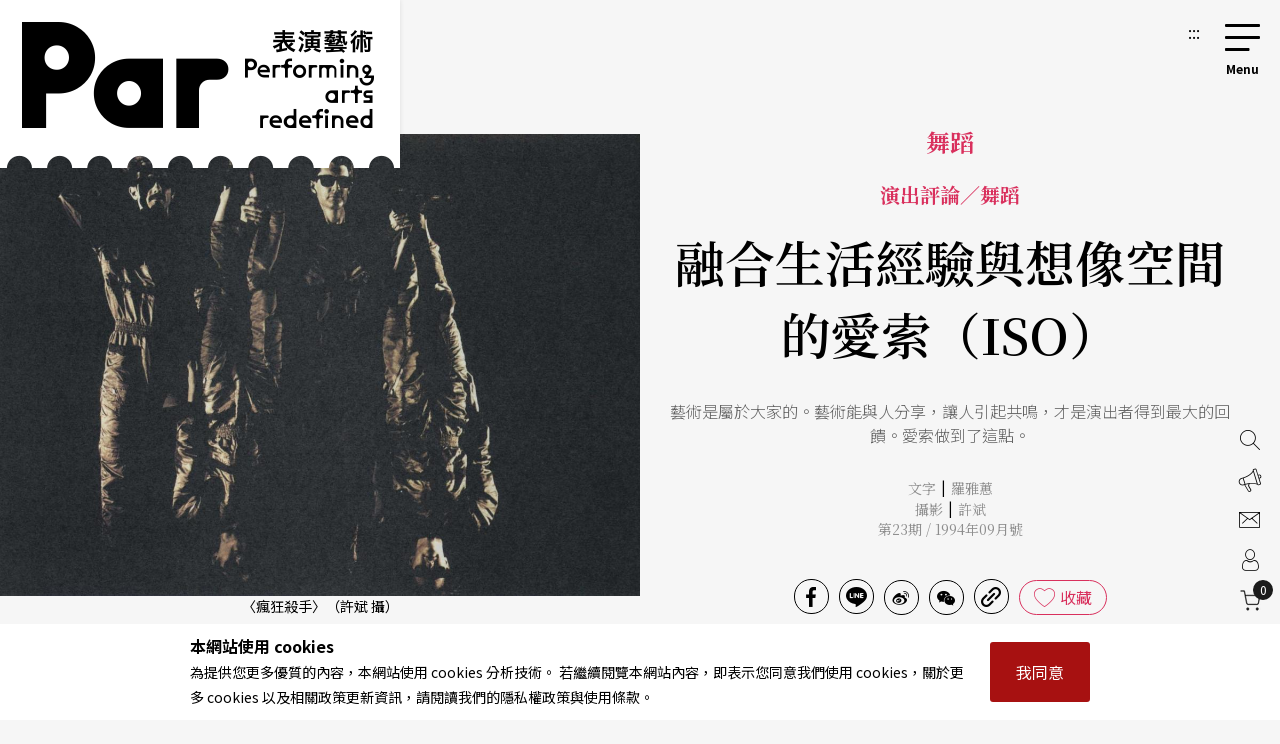

--- FILE ---
content_type: text/html;charset=UTF-8
request_url: https://par.npac-ntch.org/tw/article/doc/D99EPH3JIS
body_size: 12195
content:





<!DOCTYPE html>
<html lang="zh-Hant">
<head>
    <meta charset="utf-8">
    <meta name="viewport" content="width=device-width, initial-scale=1.0, minimum-scale=1.0, maximum-scale=1.0, user-scalable=no">
    <meta name="bxn" content="6938-20260116160749"/>
    <meta http-equiv="X-UA-Compatible" content="IE=edge">
    
<!--[if lt IE 9]><script src="/rsrc/lib/html5shiv.min.js"></script><![endif]-->
    <meta name="Asset-Path" content="/rsrc">
    <link rel="shortcut icon" href="/rsrc/favicon.ico">
    <title>融合生活經驗與想像空間的愛索（ISO） ｜ PAR 表演藝術雜誌</title>
     
    <link href="/rsrc/lib/bootstrap-4.5.0.min.css" rel="stylesheet">
    <link href="/rsrc/css/main.css?d=17694683" rel="stylesheet">
    <script src="/rsrc/js/main.js?d=17694683" type="text/javascript"></script>
    <link rel="apple-touch-icon" href="/rsrc/img/par-phone.jpg">




    <!-- Google Tag Manager -->
    <script>(function(w,d,s,l,i){w[l]=w[l]||[];w[l].push({'gtm.start':
            new Date().getTime(),event:'gtm.js'});var f=d.getElementsByTagName(s)[0],
        j=d.createElement(s),dl=l!='dataLayer'?'&l='+l:'';j.async=true;j.src=
        'https://www.googletagmanager.com/gtm.js?id='+i+dl;f.parentNode.insertBefore(j,f);
    })(window,document,'script','dataLayer','GTM-N2N9QBQ');</script>
    
    <meta name="layout" content="main"/>
    <meta name="keywords" content="國家表演藝術中心 兩廳院 PAR 表演藝術 雜誌">
    
        <meta name="description" content="藝術是屬於大家的。藝術能與人分享，讓人引起共鳴，才是演出者得到最大的回饋。愛索做到了這點。">
    
    <meta property="og:title" content="PAR表演藝術｜融合生活經驗與想像空間的愛索（ISO）"/>
    <meta property="og:image" content="https://ap-northeast-1-ntch-website-par-files.s3-accelerate.amazonaws.com/par/upload/wdc/file/show/h2fceo11"/>
    
    
    
    
    
    
    
    
    
    
        <meta property="og:description" content="藝術是屬於大家的。藝術能與人分享，讓人引起共鳴，才是演出者得到最大的回饋。愛索做到了這點。"/>
    


    
     
    <link href="/rsrc/css/page.css?d=17694683" rel="stylesheet">
    <link href="/rsrc/css/article.css?d=17694683" rel="stylesheet">
    <style>
    #root>main>.container{
        padding: 0;
        max-width: 100%;
    }
    .page-ad.mob{margin:50px 0px}

    .info img {
        display: block;
        max-width: 100%;
        height: auto;
        margin: 0 auto;
    }
    </style>

</head>
<body class=" noscript">
    
    


                 
    <div class="modal fade" id="popup-news" tabindex="-1" role="dialog" aria-labelledby="exampleModalLabel" aria-hidden="true">
        <div class="modal-dialog modal-dialog-centered" role="document" style="max-width: 1100px;">
            <div class="modal-content">
                <div class="popup-wp">
                    <div class="logo"></div>
                    <button class="close-btn" tabindex="1">關閉</button>
                    <div class="popup-content">
                        <ul>
                            
                                <li>
                                    <a tabindex="1" href="/tw/article/doc/HDNA8MMQ3R" title="前往讀劇，提供的另一條輕便途徑——從劇本端串起的國際交流">
                                        <figure><img loading="lazy" src="https://ap-northeast-1-ntch-website-par-files.s3-accelerate.amazonaws.com/par/upload/article/def8b65297624fa68b396ce5b5a7aa21.jpg" alt="序場劇本發展中心赴韓國讀劇節交流，讀劇演出台灣當代劇本《中學生日常》。"></figure>
                                        <div class="text">
                                            <b>
                                                特別企畫 Feature
                                                </b>
                                            <h3>讀劇，提供的另一條輕便途徑——從劇本端串起的國際交流</h3>
                                            <span></span>
                                        </div>
            
                                    </a>
                                </li>
                            
                                <li>
                                    <a tabindex="1" href="/tw/article/doc/HDN9006KXI" title="前往姚立群X周慧玲X吳政翰：讀劇，再次建構編劇可以前往的地方（三）">
                                        <figure><img loading="lazy" src="https://ap-northeast-1-ntch-website-par-files.s3-accelerate.amazonaws.com/par/upload/article/78507ae87e92474184b3cecab9b7e23b.JPG" alt="2025焦點讀劇節《大動物園》。"></figure>
                                        <div class="text">
                                            <b>
                                                特別企畫 Feature
                                                </b>
                                            <h3>姚立群X周慧玲X吳政翰：讀劇，再次建構編劇可以前往的地方（三）</h3>
                                            <span></span>
                                        </div>
            
                                    </a>
                                </li>
                            
                                <li>
                                    <a tabindex="1" href="/tw/article/doc/HF7CGGQ0VH" title="前往衛武營與紐約林肯表演藝術中心結盟 並肩推動藝術學習推廣">
                                        <figure><img loading="lazy" src="https://ap-northeast-1-ntch-website-par-files.s3-accelerate.amazonaws.com/par/upload/news/37147052848548858a939b93d37ac9aa.jpg" alt="衛武營和紐約林肯中心宣告結盟，（左起）林肯中心埃倫克蘭茨首席藝術長珊塔．泰克和衛武營藝術總監簡文彬交換禮物。"></figure>
                                        <div class="text">
                                            <b>
                                                其他
                                                </b>
                                            <h3>衛武營與紐約林肯表演藝術中心結盟 並肩推動藝術學習推廣</h3>
                                            <span></span>
                                        </div>
            
                                    </a>
                                </li>
                            
                                <li>
                                    <a tabindex="1" href="/tw/article/doc/HDYEOB7KCG" title="前往若邀請古辛內建的「變聲」能力，還能長出怎麼樣的面貌？">
                                        <figure><img loading="lazy" src="https://ap-northeast-1-ntch-website-par-files.s3-accelerate.amazonaws.com/par/upload/article/94f65f79aa094dcc94be3fa8d20679ee.jpg" alt="吉米布蘭卡"></figure>
                                        <div class="text">
                                            <b>
                                                特別企畫 Feature
                                                </b>
                                            <h3>若邀請古辛內建的「變聲」能力，還能長出怎麼樣的面貌？</h3>
                                            <span></span>
                                        </div>
            
                                    </a>
                                </li>
                            
                        </ul>
                        <a tabindex="1" href=https://par.npac-ntch.org/publish/listSub/1346653998264011 class="page-ad ad-click" target=_blank
                            data-banner-id="4028d08a9a71f052019abeeab03e00f1" data-url="https://par.npac-ntch.org/publish/listSub/1346653998264011" data-is-blank="true" title="前往表演藝術年鑑資料庫(另開新視窗)"><img src="https://ap-northeast-1-ntch-website-par-files.s3-accelerate.amazonaws.com/par/upload/banner/ece7306c45a248a1adf641b2a585582d.png" alt="表演藝術年鑑資料庫廣告圖片"></a>
                    </div>
                </div>
            </div>
            
        </div>
    </div>

<script>
    $().ready(function () {
        $('.ad-click').click(function () {
            var bannerId = $(this).data("banner-id")
            var url = $(this).data("url")
            var isBlank = $(this).data("is-blank")
            $.ajaxSetup({
                async : false
            });
            $.post('/article/bannerClickAjax', { bannerId: bannerId }, function (resp) {
                if(resp.status !== 'success' && resp.msg){
                    alert(resp.msg)
                }
            });

            if(isBlank){
                window.open(url)
            }else{
                window.location.href = url
            }
            return false
        });
    });
</script>

    
    

<a class="sr-only sr-only-focusable" href="#main" title="跳到主要內容區塊" tabindex="1">跳到主要內容區塊</a>
<a class="sr-only sr-only-focusable" href="/tw/sitemap/index" title="前往網站導覽" tabindex="1">網站導覽</a>
<noscript><p class="no-js_msg">您的瀏覽器似乎不支援 JavaScript 語法。建議您開啟 Javascript 支援以利完整瀏覽網站功能。</p></noscript>
<div id="root">
    <header>
        <div class="container">
            <a tabindex="2" class="logo" href="/tw/" title="PAR 表演藝術雜誌 - 首頁"><h1 class="font-icon">PAR 表演藝術雜誌</h1></a>
            <a accesskey="u" tabindex="3" href="#" class="accesskey u" title="主選單導覽區(U)">:::</a>
            <nav role="navigation">
                <div id="hamburger">
                    <button type="button" id="hamburger-toggle" class="menu-btn">選單開關</button>
                    <label for="hamburger-toggle">
                        <span></span><span></span><span></span><b></b>
                        <div class="d-none">選單</div>
                    </label>    
                    <div id="menu">
                        <div class="wrapper">
<section class="unit">

    <ul>
        <li><a href="/tw/article/news" title="前往藝訊">News<sub>藝訊</sub></a></li>
        <li><a href="/tw/article/preview" title="前往演出">Preview<sub>演出</sub></a></li>
        <li><a href="/tw/article/feature" title="前往專題">Feature<sub>專題</sub></a></li>
        <li><a href="/tw/article/world" title="前往國際">World<sub>國際</sub></a></li>
        <li><a href="/tw/article/columns" title="前往專欄">Columns<sub>專欄</sub></a></li>
        <li><a href="/tw/article/people" title="前往人物">People<sub>人物</sub></a></li>
        <li><a href="/tw/article/review" title="前往評論">Review<sub>評論</sub></a></li>
        <li><a href="/tw/article/focus" title="前往話題">Focus<sub>話題</sub></a></li>
        <li><a href="/tw/article/choice" title="前往生活">Choice<sub>生活</sub></a></li>
        <li><a href="/tw/video/list" title="前往影音">Video<sub>影音</sub></a></li>
        <li class="web-show"><a href="/tw/publish/service" title="前往商品">Shop<sub>商品</sub></a></li>
        <li><a href="/tw/publish/listMagazine" title="前往當期雜誌目錄">Contents<sub>雜誌</sub></a></li>
        <li><a href="/tw/publish/service" title="前往數位全閱覽">Subscriptions<sub>數位全閱覽</sub></a></li>
        
        
            
            
                <li><a href="/poll/home" title="投票">Vote<sub>投票</sub></a></li>
            
        
        

        <li class="mob-show dropdown">Shop<sub>商品</sub>
            <ol class="submenu">
                <li>
                    <a href="/tw/publish/service" title="前往數位全閱覽">Subscribe 數位全閱覽</a>
                    <ol>
                        <li ><a href="/tw/publish/service">服務說明</a></li>
                        <li ><a href="/tw/publish/memberLevel">方案總覽</a></li>
                        <li ><a href="/tw/publish/docDetail">文字資料庫</a></li>
                        <li ><a href="/tw/publish/ebookDetail">版面資料庫</a></li>
                        <li ><a href="/tw/publish/ybEBookDetail">年鑑資料庫</a></li>
                    </ol>
                </li>

                <li>
                    <a href="/tw/publish/listMagazine" title="前往雜誌">Magazine 雜誌</a>
                </li>
                <li>
                    <a href="/tw/publish/listBook" title="前往書籍">Book 書籍</a>
                    <ol>
                        <li><a href="/tw/publish/listSub/1346653998264011" title="前往表演藝術年鑑">表演藝術年鑑</a></li>
                        <li><a href="/tw/publish/listSub/1346653998264026" title="前往在兩廳院遇見大師">在兩廳院遇見大師</a></li>
                        <li><a href="/tw/publish/listSub/1346653998264040" title="前往兩廳院創作全紀錄">兩廳院創作全紀錄</a></li>
                        <li><a href="/tw/publish/listSub/1346653998264036" title="前往表藝文摘">表藝文摘</a></li>
                        <li><a href="/tw/publish/listSub/1346653998264031" title="前往達人系列">達人系列</a></li>
                        <li><a href="/tw/publish/listSub/1346653998264019" title="前往NSO發現系列">NSO發現系列</a></li>
                        <li><a href="/tw/publish/listSub/1346653998264019" title="前往NSO歌劇系列">NSO歌劇系列</a></li>
                        <li><a href="/tw/publish/listSub/1346653998264013" title="前往特刊">特刊</a></li>
                        <li><a href="/tw/publish/listSub/1346653998264012" title="前往其它">其它</a></li>
                    </ol>
                </li>
                <li><a href="/tw/publish/listCD" title="前往CD">CD</a>
                    <ol>
                        <li><a href="/tw/publish/listSub/1346653998264049" title="前往兩廳院樂典">兩廳院樂典</a></li>
                        <li><a href="/tw/publish/listSub/1346653998264033" title="前往其他">其他</a></li>
                    </ol>
                </li>
                <li><a href="/tw/publish/listDVD" title="前往DVD">DVD</a></li>
            </ol>
        </li>

    </ul>

    <!-- <a class="img" href="/tw/publish/latestMag" title="前往當期雜誌">
        <img src="/rsrc/latestMag.png" name="lastMagazineImg" alt="當期雜誌">
    </a> -->


</section>

<ul class="contact">
    <li><a href="/tw/page/advertise.html" title="前往廣告刊登">廣告刊登</a></li>
    <li><a href="/tw/contact/index" title="前往聯絡我們">聯絡我們</a></li>
    <li><a href="/tw/member/index" title="前往會員專區">會員專區</a></li>
    <li class="cart"><a href="/tw/shopping/showCart" title="前往購物車">購物車</a></li>

</ul>

<ul class="language">
    <li><a class="tw" title="切換至繁體中文">繁體中文</a></li>
    <li><a class="cn" title="切換至簡體中文">簡體中文</a></li>
    <li><a style="color: #DB3A64;" href="/tw/newsletter/list" class="" title="前往電子報">訂閱電子報</a></li>
</ul>





<form action="/article/search" method="post" class="search" name="search_form" id="search_form" >
    <input type="text" name="text" value="" placeholder="請輸入關鍵字搜尋" title="請輸入關鍵字搜尋">
    <button type="submit">搜尋</button>
</form>
</div>
                        <button type="button" class="close-menu">關閉選單</button>
                    </div>
                </div>
            </nav>
        </div>
    </header>
    <main role="main">
        <div class="container">
            <a accesskey="c" href="#" class="accesskey c" title="主要內容區(C)" id="main">:::</a>
            
    
    
    
    
    
    <div class="article-cover">

        
        <figure>
            <div>
                
                    <img src="https://ap-northeast-1-ntch-website-par-files.s3-accelerate.amazonaws.com/par/upload/wdc/file/show/h2fceo11" alt=""><figcaption>〈瘋狂殺手〉（許斌 攝）  </figcaption>
                
            </div>
        </figure>
        

        <div class="text">
            <b>舞蹈</b>
            <span class="unit-title">演出評論／舞蹈</span>
            
            <h2>融合生活經驗與想像空間的愛索（ISO）</h2>
            
            <p><p>藝術是屬於大家的。藝術能與人分享，讓人引起共鳴，才是演出者得到最大的回饋。愛索做到了這點。</p></p>

            
                <div class="author">
                    
                    文字<i style="color: #000;font-style: normal;display: inline-block;padding: 0 5px;vertical-align: 1px;">|</i><a href="/tw/article/author/3706" title="前往羅雅蕙">羅雅蕙</a>
            
            <br/>
            
                
                攝影<i style="color: #000;font-style: normal;display: inline-block;padding: 0 5px;vertical-align: 1px;">|</i><a href="/tw/article/photoer/1649053010690000" title="前往許斌">許斌</a>
                <br/>
            
            
            
            <a href="/tw/publish/magazine/1346656010522241" title="前往雜誌第23期">
            
                第23期 / 1994年09月號</a></div>
            

            
            <ul id="share" >
    <li><a href="#" class="share-icon facebook" title="分享至facebook (另開新視窗)"><i class="font-icon font-icon-share-fb" style="font-size:1.25rem"></i><span>分享至facebook</span></a></li>
    <li><a href="#" class="share-icon line" title="分享至line (另開新視窗)"><i class="font-icon font-icon-share-line" style="font-size:1.25rem"></i><span>分享至line</span></a></li>
    <li><a href="#" class="share-icon weibo" title="分享至微博 (另開新視窗)"><i class="font-icon font-icon-share-weibo" style="font-size:1.13rem"></i><span>分享至微博</span></a></li>
    <li><a href="#" class="share-icon wechat" title="分享至wechat"><i class="font-icon font-icon-share-wechat" style="font-size:1.13rem"></i><span>分享至wechat</span></a></li>
    <li><a href="#" class="share-icon clipboard" title="分享連結"><i class="font-icon font-icon-share-link" style="font-size:1.25rem"></i><span>分享連結</span></a></li>
    
        
            <li><a href="javascript:void(0);" class="favorite" onclick="likeArticle()" title="收藏這篇文章">收藏</a></li>
        
    
</ul>

            
        </div>
    </div>

    <section class="article-main">
        <article>
            
            
                <div class="preface">
                    <p>藝術是屬於大家的。藝術能與人分享，讓人引起共鳴，才是演出者得到最大的回饋。愛索做到了這點。</p>
                </div>
            
            

            
            
                <div class="info">
                    <p><strong>愛索現代舞團</strong></p>
<p>6月28-30日</p>
<p>國家劇院</p>
<p>7月2日</p>
<p>中壢藝術館</p>
                </div>
            
            

            
            
            

            
            
                <div class="article-paid">
                    
                    
<div class="edit-block">

    
        
            <p>自美回國後，近一年來，ISO使我沈寂許久的心又再度受到震憾。其舞蹈演出的表現全然溶入生活中，並反映出當今社會受到電腦及科技媒體的薰陶，而產生了對肢體語言更多的想像及空間的運用。我個人的觀感，眞正的藝術，不外乎融合生命經驗加上想像的空間，再而創造出獨特風格之呈現，就這點而言，ISO是絕對成功而完美的。</p>
<p>獨特的作品，佼好的舞者是成功演出必備的條件。ISO四位資深的舞者不論在技巧上及情感的表達都掌握得十分完美，特別是他們擁有體育上的訓練，因此在舞蹈風格表現上與傳統模式全然不同；再從作品的角度來看：整場舞蹈由〈肇始〉展開序幕，編舞者巧妙地運用燈光來使肢體產生各式不同的視覺反應。（燈光的運用愈來愈流行於舞蹈創作，將肢體變化達到原肢體無法達到之狀態，給人除了舞蹈外的視覺震撼。）</p>
<p><strong>服裝、道具的巧妙運用</strong></p>
<p>另外ISO最大的特色是巧妙運用道具、服裝，將其高度發揮，令人讚嘆。〈瘋狂殺手〉Psycho Killer運用綑綁足踝將四人連接一起，發展出奇特的肢體語言。四人搭配完好的默契，以快速的節奏進行，整支舞下來，令人目不轉睛。</p>
<p>〈童話外傳〉Foreign Tails的創作來源自童話《愛麗絲夢遊仙境》。此舞最大的特色是兩位女舞者的裙子由鋼絲或硬的塑膠環架起，主題的重點在於這服裝與女舞者形成的各式特殊造形。二位男舞者像是貪玩好奇的小男孩，將玩偶捉弄成各式的造形，幽默、詼諧令人不禁會心一笑。</p>
<p>〈林格里尼手臂〉Linguini Arms（linguini原意是一種長條形的義大利麵），顧名思義，主題重點是這對像義大利麵的雙臂，以服裝去做變化將手袖與長褲管連接，布料是具有伸縮張力的，能使線條拉的很長，產生戲劇化的效果，並充分將主題豐富多變。雖在肢體運用上並非有高難度的動作，但憑這奇特的創造手法，將生活中食物擬人化，賦予生命，實在値得國人去學習，發揮一些不煽情的創作。太多的掙扎、痛苦、悲憤，不斷地在舞蹈中呈現，我們已承受太多生命的壓力及苦痛，何不多一些幽默？多一些輕鬆？</p>
<p>〈夜思〉Night Thoughts也是ISO最著名的作品，利用四條高度彈性的鬆緊帶懸吊舞者，兩位女舞者爲天使之代表，四人在空中飛舞，動作悠緩配合完美。對觀衆而言，是最高度的視覺享受，將幻想的境界具體實現，表達於人類的肢體再賦於舞蹈，意境表達流暢自然扣人心弦。</p>
<p><strong>輕鬆幽默、曲高而不和寡</strong></p>
<p>ISO舞蹈特色均以一簡單主題爲出發點，但以豐富的內容呈現。雖沒有雄厚的舞台佈景，錯綜複雜的隊形編排，但卻有最精湛的配合，每支舞均是新鮮刺激，高潮不斷。另外一特殊小品〈室內遊戲〉Parlor Games中的大提琴樂器則是利用女舞者的背加上服裝的設計。以女舞者代替樂器，又是一個擬人化的表現，眞是個傑出非凡的構思。</p>
<p>從以前至今有很多朋友（非舞者）吿訴我，現代舞很難瞭解，幾乎看不懂。我想，來看ISO的演出，絕沒有這樣的困擾，ISO將生活中息息相關的事物表現出來，並將人人皆有的夢幻實現，誰說曲高和寡？ISO是「曲高」但不「和寡」，就連兒童也能接受，如〈禁忌遊戲〉Ring of Steel取材自電動玩具，藉由人體將電玩人物具體化，模擬機械化動作，並置身於另一個世界，表現出肢體語言的另一個層面。其中兩名男舞者以戰鬥爲主，並分爲數回合，著實將電玩畫面呈現於人體上。不管你懂現代舞，亦不懂，ISO的演出確實打動了每位在場的觀衆。</p>
<p>藝術是屬於大家的，藝術能與人分享，讓人引起共鳴，才是演出者得到最大的回饋，ISO做到了這一點，這也是我們要去學習的。希望我們台灣的舞蹈天空擁有更新鮮的未來。</p>
<p>&nbsp;</p>
<p>文字｜羅雅蕙&nbsp; 美國愛荷華大學舞蹈碩士</p>
        
    


    
        <div class="fixed-bg-ad ad-click" data-banner-id="402800829b1125e3019b1fe5d990002e" data-url="https://www.senteurdoc.com.tw/collections/愛基會公益禮盒?utm_source=renewal&amp;utm_medium=post" data-is-blank="true">
            <a href=https://www.senteurdoc.com.tw/collections/愛基會公益禮盒?utm_source=renewal&amp;utm_medium=post target=_blank title="前往2025 耶誕用愛點亮偏鄉的微光(另開新視窗)">
                <div class="img" style="background-image: url(/ad/img/402800829b1125e3019b1fe5d990002e)">
                    <div style="position: absolute;opacity: 0;">2025 耶誕用愛點亮偏鄉的微光</div>
                </div>
            </a>
        </div>
    


    


    
    
        
    

    
        
    
    


    

    


    



    
        <div class="ad-click" data-banner-id="402800829b1125e3019b11cb1a510018" data-url="https://npac-ntch.org/visits/general/childcare?lang=zh-TW" data-is-blank="true">
            <a href=https://npac-ntch.org/visits/general/childcare?lang=zh-TW class="page-ad mob" target=_blank title="前往藝童PLAY - 演出中孩童陪伴服務(另開新視窗)"><img src="/ad/img/402800829b1125e3019b11cb1a510018" alt="藝童PLAY - 演出中孩童陪伴服務廣告圖片"></a>
        </div>
    


    



    
    

    



    

    

    




    
    



    
    



    
    



    
    



    
    



    

</div>

                    
                </div>

                <div class="join">
                    <div>
                        <div class="pc-show"><div class="h5">歡迎加入 PAR付費會員 或 兩廳院會員 <br> 閱讀完整精彩內容！</div></div>
                        <div class="mob-show">
                            <div class="h5">歡迎加入付費會員閱讀此篇內容</div>
                            <span>立即加入PAR雜誌付費會員立即加入PAR雜誌付費會員立即加入PAR雜誌付費會員</span>
                        </div>
                        
                            <div class="link-frame">
                                <a href="/member/login" class="link-style" title="前往會員登入">會員登入</a>
                                <a href="/member/register" class="link-style red" title="前往註冊">馬上註冊</a>
                            </div>
                        
                    </div>
                </div>
            

            
            
            

            
            
            

            
            
            
            
            
            
            
            

            
            
                <div class="hashtag">
                    
                        
                        
                            <a href="/article/tag/11420" title="前往愛索現代舞團">愛索現代舞團</a>
                        
                    
                </div>
            
            

            
            

    <section class="related">
        <div class="h5">Related topics <h5>相關文章</h5></div>
        <ul>
            
                <li>
                    <a href="/tw/article/doc/HDB0GQPXXX" title="前往他們甚至失去了歐洲">
                        <figure><div>
                            <img src="https://ap-northeast-1-ntch-website-par-files.s3-accelerate.amazonaws.com/par/upload/article/657c83afdfdf46c3bc12b8ce06bfcff7.jpg" alt="">
                        </div></figure>
                        <div class="text">
                            <b>舞蹈</b>
                            <div class="h4">他們甚至失去了歐洲</div>
                        </div>
                    </a>
                </li>
            
                <li>
                    <a href="/tw/article/doc/H9216AJJ9Y" title="前往重回NaLuWan">
                        <figure><div>
                            <img src="https://ap-northeast-1-ntch-website-par-files.s3-accelerate.amazonaws.com/par/upload/article/eedaf92fad264945bda3f71a94914945.jpg" alt="">
                        </div></figure>
                        <div class="text">
                            <b>舞蹈</b>
                            <div class="h4">重回NaLuWan</div>
                        </div>
                    </a>
                </li>
            
                <li>
                    <a href="/tw/article/doc/H4C13IIET4" title="前往我們不要跳八股！但然後呢……">
                        <figure><div>
                            <img src="https://ap-northeast-1-ntch-website-par-files.s3-accelerate.amazonaws.com/par/upload/article/6abed8f362754026856e1ee61cc0e152.jpg" alt="">
                        </div></figure>
                        <div class="text">
                            <b>舞蹈</b>
                            <div class="h4">我們不要跳八股！但然後呢……</div>
                        </div>
                    </a>
                </li>
            
                <li>
                    <a href="/tw/article/doc/GV1TFJGP3K" title="前往以科技覆寫傳統之後">
                        <figure><div>
                            <img src="https://ap-northeast-1-ntch-website-par-files.s3.ap-northeast-1.amazonaws.com/par/upload/article/bd08414d6da94086a276300c79e775eb.jpg" alt="">
                        </div></figure>
                        <div class="text">
                            <b>舞蹈</b>
                            <div class="h4">以科技覆寫傳統之後</div>
                        </div>
                    </a>
                </li>
            
                <li>
                    <a href="/tw/article/doc/GU74G8QG34" title="前往通往另一個世界的隘口">
                        <figure><div>
                            <img src="https://ap-northeast-1-ntch-website-par-files.s3.ap-northeast-1.amazonaws.com/par/upload/article/ef512baf84d7470f88db63c3aa4acc73.jpg" alt="">
                        </div></figure>
                        <div class="text">
                            <b>舞蹈</b>
                            <div class="h4">通往另一個世界的隘口</div>
                        </div>
                    </a>
                </li>
            
                <li>
                    <a href="/tw/article/doc/GN4SU22SQG" title="前往滾動於踩線又旋即轉彎的動態之間">
                        <figure><div>
                            <img src="https://ap-northeast-1-ntch-website-par-files.s3.ap-northeast-1.amazonaws.com/par/upload/article/ace8fdebbc9b4331981cea333cd96aed.jpg" alt="">
                        </div></figure>
                        <div class="text">
                            <b>舞蹈</b>
                            <div class="h4">滾動於踩線又旋即轉彎的動態之間</div>
                        </div>
                    </a>
                </li>
            
        </ul>
    </section>




<div id="popup">
    <div class="popup-wp">
        <button class="close-btn">關閉</button>
        <h5>取消收藏這篇文章？</h5>
        <div class="link-frame">
            <a href="#" class="link-style link-btn red" title="再讓我想一想">再讓我想一想</a>
            <a href="/article/unLike/1346406718659220" class="link-style link-btn dark" title="確定取消收藏">確定取消收藏</a>
        </div>
    </div>
</div>


<!--收藏文章用的form-->
<form action="/article/like" method="post" name="form_like" id="form_like" >
    <input type="hidden" name="id" value="1346406718659220" id="id" />
</form>

            

            
            
            
        </article>

        
        

<aside style="position: relative;">
    
    
        
    

    
        
    
    

    <div class="sticky">
    
        


    <div class="popular">
        <div class="h3">Popular <h3>熱門文章</h3></div>
        <ul>
            
                <li>
                    <a href="/tw/article/doc/HDYAYSQIEU" title="前往4套作品，排練無限可能">
                        <figure><div><img src="https://ap-northeast-1-ntch-website-par-files.s3-accelerate.amazonaws.com/par/upload/article/c1f6398266064933ace21c22b5dcef4a.jpg" alt=""></div></figure>
                        <div class="text">
                            
                                <b>特別企畫 Feature</b>
                            
                            <div class="h4">4套作品，排練無限可能</div>
                        </div>
                    </a>
                </li>
            
                <li>
                    <a href="/tw/article/doc/HDYAELY8VB" title="前往王墨林 X 白大鉉：不斷反省自己，才能讓表演變得誠實（上）">
                        <figure><div><img src="https://ap-northeast-1-ntch-website-par-files.s3-accelerate.amazonaws.com/par/upload/article/ae446875e7c94f1981f20ce47a26bcc0.jpg" alt=""></div></figure>
                        <div class="text">
                            
                                <b>特別企畫 Feature</b>
                            
                            <div class="h4">王墨林 X 白大鉉：不斷反省自己，才能讓表演變得誠實（上）</div>
                        </div>
                    </a>
                </li>
            
                <li>
                    <a href="/tw/article/doc/HDYA0WUM8L" title="前往魏雋展：框出戰場，打造演員的成年禮">
                        <figure><div><img src="https://ap-northeast-1-ntch-website-par-files.s3-accelerate.amazonaws.com/par/upload/article/b17c0b9f1f044903ad9ef02beefe6f08.jpg" alt=""></div></figure>
                        <div class="text">
                            
                                <b>特別企畫 Feature</b>
                            
                            <div class="h4">魏雋展：框出戰場，打造演員的成年禮</div>
                        </div>
                    </a>
                </li>
            
                <li>
                    <a href="/tw/article/doc/HE6TO3LB3W" title="前往北京曲劇《我這一輩子》的提醒">
                        <figure><div><img src="https://ap-northeast-1-ntch-website-par-files.s3-accelerate.amazonaws.com/par/upload/article/ecc6d7c5b72a4cb89b0a3b42012afb77.JPG" alt=""></div></figure>
                        <div class="text">
                            
                                <b>回想與回響 Echo</b>
                            
                            <div class="h4">北京曲劇《我這一輩子》的提醒</div>
                        </div>
                    </a>
                </li>
            
                <li>
                    <a href="/tw/article/doc/HDZAXNZPTA" title="前往人生就是走一段路：大腦科學家的朝聖之路心得報告">
                        <figure><div><img src="https://ap-northeast-1-ntch-website-par-files.s3-accelerate.amazonaws.com/par/upload/article/b94c600a91cf4e628cc056b18d8ffd03.jpg" alt=""></div></figure>
                        <div class="text">
                            
                                <b>腦海裡的旋律</b>
                            
                            <div class="h4">人生就是走一段路：大腦科學家的朝聖之路心得報告</div>
                        </div>
                    </a>
                </li>
            
        </ul>
    </div>


    

    
        
            <div class="ad-click" data-banner-id="402800829b1125e3019b11cb1a510018" data-url="https://npac-ntch.org/visits/general/childcare?lang=zh-TW" data-is-blank="true">
                <a class="straight-ad" href=https://npac-ntch.org/visits/general/childcare?lang=zh-TW target=_blank title="前往藝童PLAY - 演出中孩童陪伴服務(另開新視窗)"><img src="/ad/img/402800829b1125e3019b11cb1a510018" alt="藝童PLAY - 演出中孩童陪伴服務廣告圖片"></a>
            </div>
        
    
    </div>
</aside>


        

    </section>

    
    
        <section class="authors">
            <div class="h3"><span>Authors</span></div>
            <div class="subtitle">
                <h3>作者</h3>
            </div>

            <div class="authors-area">
                <ul>
                    
                        
                        
                            <li>
                                <a href="/tw/article/author/3706" title="前往羅雅蕙">
                                    <figure style="background-image: url(https://par.npac-ntch.org/rsrc/img/author-editor.jpg);"></figure>
                                    <div class="text">
                                        <b>羅雅蕙</b>
                                        <span></span>
                                    </div>
                                </a>
                            </li>
                        
                    
                </ul>
            </div>
        </section>
    
    

    
    
        <div class="ad-click" data-banner-id="4028a08b8f5b5e42018f750e8de60074" data-url="https://par.npac-ntch.org/tw/newsletter/list" data-is-blank="true">
            <a href=https://par.npac-ntch.org/tw/newsletter/list class="page-ad full" target=_blank title="前往免費訂閱電子報(另開新視窗)"><img src="/ad/img/4028a08b8f5b5e42018f750e8de60074" alt="免費訂閱電子報廣告圖片"></a>
        </div>
    
    

        </div>
    </main>
   
    <footer>
        <div class="subscribe">
            <div class="wrap">
                <section>
                    <div class="h2">免費訂閱PAR電子報，獲取更多藝文資訊！</div>
                </section>
                <form action="/subscribe/doSubscribe" method="post" name="form_subscribe" id="form_subscribe" >
                    <input type="text" name="name" value="" placeholder="姓名" title="請填入姓名">
                    <input type="email" name="email" value="" placeholder="Email" title="請填入 Email 地址">
                    <button class="g-recaptcha" data-sitekey="6LcE0aMUAAAAAFK9lSpFJqr_o2Ynho7Zc6DjyZIO" data-callback="recaptchaMain" data-action="subscribe">立即訂閱</button>
                    <div class="note" style="color:#999;">*通過遞交此表格，即表示您接受並同意已閱讀本網站的使用條款，私隱政策和個人資料收集聲明。</div>
                </form>
            </div>
        </div>
        <div class="container">
            <a accesskey="b" href="#" class="accesskey b" title="底部功能區(B)">:::</a>
            <div class="links">
                <div class="logo">
                    <a href="/tw/" class="font-icon" title="PAR 表演藝術雜誌 - 首頁">PAR 表演藝術雜誌</a>
                </div>
                <ul class="about">
                    <li><a href="/tw/page/about.html" title="前往關於我們">關於我們</a></li>
                    <li><a href="/tw/contact/index" title="前往聯絡我們">聯絡我們</a></li>
                    <li><a href="/tw/page/advertise.html" title="前往廣告刊登">廣告刊登</a></li>
                    <li><a href="/tw/newsletter/list" title="前往電子報">電子報</a></li>
                    <li><a href="https://npac-ntch.org/" target="_blank" title="前往國家表演藝術中心(另開新視窗)">國家表演藝術中心</a></li>
                    <li><a href="https://npac-ntch.org/zh" target="_blank" title="前往國家兩廳院(另開新視窗)">國家兩廳院</a></li>
                    <li><a href="/tw/sitemap/index" title="前往網站導覽">網站導覽</a></li>

                </ul>
            </div>
            <div class="copy">
                
                    國家表演藝術中心國家兩廳院《PAR表演藝術》版權所有<br>
                &copy;<b>2022</b> Performing arts redefined. All Rights Reserved<br>
                統一編號 Tax Id number 00973926<br>
                本站所提供相關演出資訊，如有異動應以主辦單位公告為準。 <br> <span><a href="/tw/page/terms.html" title="前往服務條款">服務條款</a> ｜ <a href="/tw/page/policy.html" title="前往隱私權聲明">隱私權聲明</a> ｜ <a href="/tw/page/copy.html" title="前往著作權聲明">著作權聲明</a></span>
                
                <div class="badge" >
                    <a href="https://accessibility.moda.gov.tw/Applications/Detail?category=20230802142537" target="_blank" title="無障礙網站(另開新視窗)">
                        <img src="/rsrc/img/a.jpg" border="0" width="88" height="31" alt="通過A無障礙網頁檢測" />
                    </a>
                </div>
                
               
            </div>
        </div>
    </footer>
    <button tabindex="0" type="button" id="scroll-to-top" title="回到網頁最上方"><span>回到網頁最上方</span></button>

    <div id="policy-main">
        <div>
            <p>
                <b style="font-size: 1.14em;">本網站使用 cookies </b><br>
                為提供您更多優質的內容，本網站使用 cookies 分析技術。 若繼續閱覽本網站內容，即表示您同意我們使用 cookies，關於更多 cookies 以及相關政策更新資訊，請閱讀我們的隱私權政策與使用條款。
            </p>

            <button id="policy-close">我同意</button>
        </div>
    </div>
</div>

<nav class="floating">
    <ul>
        <li><a href="/tw/article/search" title="前往搜尋"><b>搜尋</b></a></li>
        <li><a href="/tw/page/advertise.html" title="前往廣告刊登"><b>廣告刊登</b></a></li>
        <li><a href="/tw/contact/index" title="前往聯絡我們"><b>聯絡我們</b></a></li>
        <li><a href="/tw/member/index" title="前往會員專區"><b>會員專區</b></a></li>
        <li><a href="/tw/shopping/showCart" class="tool-cart"><b>購物車</b><i id="cart-total">0</i></a></li>
    </ul>
</nav>



<script src="/rsrc/lib/ifvisible.js" type="text/javascript"></script>
<script src='/rsrc/lib/bootstrap.bundle-4.5.0.min.js'></script>
<script src='https://www.google.com/recaptcha/api.js?hl=zh-TW'></script>
<script type="text/javascript">
    $().ready(function(){
        var msg = ""
        if (msg != '') {
            alert(msg);
            
            
            return false;
        }

        var dur = (ifvisible.getIdleDuration() / 1000);
    })

    function recaptchaMain(token) {
        recaptchaValid("main", token)
    }

    function recaptchaValid(page, token) {
        const regex = new RegExp("^[a-zA-Z0-9_+\.]{1,63}@[a-zA-Z0-9.-]+\.[a-zA-Z]{2,}$");

        //-- 判斷是 submit 電子報的還是 layout 的 form
        let $form = $("form[name='form_subscribe']");
        let $input = $form.children("input[name='email']");
        if("newsletter" == page) {
            $form = $("form[name='form_newsletter']");
            $input = $form.children("input[name='email']");
        }

        var emailVal = $input.val();
        if(!emailVal) {
            alert("請輸入 Email。");
            return false
        }
        if(false == regex.test(emailVal)) {
            alert("Email 的格式輸入錯誤，請重新確認。");
            return false
        }

        $form.submit();
    }
</script>

    <script src="/rsrc/js/article.js?d=17694683" type="text/javascript"></script>
    <script>
        $().ready(function () {
            $('.ad-click').click(function () {
                var bannerId = $(this).data("banner-id")
                var url = $(this).data("url")
                var isBlank = $(this).data("is-blank")
                $.ajaxSetup({
                    async : false
                });
                $.post('/article/bannerClickAjax', { bannerId: bannerId }, function (resp) {
                    if(resp.status !== 'success' && resp.msg){
                        alert(resp.msg)
                    }
                });

                if(isBlank){
                    window.open(url)
                }else{
                    window.location.href = url
                }
                return false
            });
        });
        function likeArticle(){
            $('#form_like').submit()
        }
    </script>


</body>
</html>


--- FILE ---
content_type: text/html; charset=utf-8
request_url: https://www.google.com/recaptcha/api2/anchor?ar=1&k=6LcE0aMUAAAAAFK9lSpFJqr_o2Ynho7Zc6DjyZIO&co=aHR0cHM6Ly9wYXIubnBhYy1udGNoLm9yZzo0NDM.&hl=zh-TW&v=N67nZn4AqZkNcbeMu4prBgzg&size=invisible&sa=subscribe&anchor-ms=20000&execute-ms=30000&cb=250uqlqk2dyn
body_size: 48519
content:
<!DOCTYPE HTML><html dir="ltr" lang="zh-TW"><head><meta http-equiv="Content-Type" content="text/html; charset=UTF-8">
<meta http-equiv="X-UA-Compatible" content="IE=edge">
<title>reCAPTCHA</title>
<style type="text/css">
/* cyrillic-ext */
@font-face {
  font-family: 'Roboto';
  font-style: normal;
  font-weight: 400;
  font-stretch: 100%;
  src: url(//fonts.gstatic.com/s/roboto/v48/KFO7CnqEu92Fr1ME7kSn66aGLdTylUAMa3GUBHMdazTgWw.woff2) format('woff2');
  unicode-range: U+0460-052F, U+1C80-1C8A, U+20B4, U+2DE0-2DFF, U+A640-A69F, U+FE2E-FE2F;
}
/* cyrillic */
@font-face {
  font-family: 'Roboto';
  font-style: normal;
  font-weight: 400;
  font-stretch: 100%;
  src: url(//fonts.gstatic.com/s/roboto/v48/KFO7CnqEu92Fr1ME7kSn66aGLdTylUAMa3iUBHMdazTgWw.woff2) format('woff2');
  unicode-range: U+0301, U+0400-045F, U+0490-0491, U+04B0-04B1, U+2116;
}
/* greek-ext */
@font-face {
  font-family: 'Roboto';
  font-style: normal;
  font-weight: 400;
  font-stretch: 100%;
  src: url(//fonts.gstatic.com/s/roboto/v48/KFO7CnqEu92Fr1ME7kSn66aGLdTylUAMa3CUBHMdazTgWw.woff2) format('woff2');
  unicode-range: U+1F00-1FFF;
}
/* greek */
@font-face {
  font-family: 'Roboto';
  font-style: normal;
  font-weight: 400;
  font-stretch: 100%;
  src: url(//fonts.gstatic.com/s/roboto/v48/KFO7CnqEu92Fr1ME7kSn66aGLdTylUAMa3-UBHMdazTgWw.woff2) format('woff2');
  unicode-range: U+0370-0377, U+037A-037F, U+0384-038A, U+038C, U+038E-03A1, U+03A3-03FF;
}
/* math */
@font-face {
  font-family: 'Roboto';
  font-style: normal;
  font-weight: 400;
  font-stretch: 100%;
  src: url(//fonts.gstatic.com/s/roboto/v48/KFO7CnqEu92Fr1ME7kSn66aGLdTylUAMawCUBHMdazTgWw.woff2) format('woff2');
  unicode-range: U+0302-0303, U+0305, U+0307-0308, U+0310, U+0312, U+0315, U+031A, U+0326-0327, U+032C, U+032F-0330, U+0332-0333, U+0338, U+033A, U+0346, U+034D, U+0391-03A1, U+03A3-03A9, U+03B1-03C9, U+03D1, U+03D5-03D6, U+03F0-03F1, U+03F4-03F5, U+2016-2017, U+2034-2038, U+203C, U+2040, U+2043, U+2047, U+2050, U+2057, U+205F, U+2070-2071, U+2074-208E, U+2090-209C, U+20D0-20DC, U+20E1, U+20E5-20EF, U+2100-2112, U+2114-2115, U+2117-2121, U+2123-214F, U+2190, U+2192, U+2194-21AE, U+21B0-21E5, U+21F1-21F2, U+21F4-2211, U+2213-2214, U+2216-22FF, U+2308-230B, U+2310, U+2319, U+231C-2321, U+2336-237A, U+237C, U+2395, U+239B-23B7, U+23D0, U+23DC-23E1, U+2474-2475, U+25AF, U+25B3, U+25B7, U+25BD, U+25C1, U+25CA, U+25CC, U+25FB, U+266D-266F, U+27C0-27FF, U+2900-2AFF, U+2B0E-2B11, U+2B30-2B4C, U+2BFE, U+3030, U+FF5B, U+FF5D, U+1D400-1D7FF, U+1EE00-1EEFF;
}
/* symbols */
@font-face {
  font-family: 'Roboto';
  font-style: normal;
  font-weight: 400;
  font-stretch: 100%;
  src: url(//fonts.gstatic.com/s/roboto/v48/KFO7CnqEu92Fr1ME7kSn66aGLdTylUAMaxKUBHMdazTgWw.woff2) format('woff2');
  unicode-range: U+0001-000C, U+000E-001F, U+007F-009F, U+20DD-20E0, U+20E2-20E4, U+2150-218F, U+2190, U+2192, U+2194-2199, U+21AF, U+21E6-21F0, U+21F3, U+2218-2219, U+2299, U+22C4-22C6, U+2300-243F, U+2440-244A, U+2460-24FF, U+25A0-27BF, U+2800-28FF, U+2921-2922, U+2981, U+29BF, U+29EB, U+2B00-2BFF, U+4DC0-4DFF, U+FFF9-FFFB, U+10140-1018E, U+10190-1019C, U+101A0, U+101D0-101FD, U+102E0-102FB, U+10E60-10E7E, U+1D2C0-1D2D3, U+1D2E0-1D37F, U+1F000-1F0FF, U+1F100-1F1AD, U+1F1E6-1F1FF, U+1F30D-1F30F, U+1F315, U+1F31C, U+1F31E, U+1F320-1F32C, U+1F336, U+1F378, U+1F37D, U+1F382, U+1F393-1F39F, U+1F3A7-1F3A8, U+1F3AC-1F3AF, U+1F3C2, U+1F3C4-1F3C6, U+1F3CA-1F3CE, U+1F3D4-1F3E0, U+1F3ED, U+1F3F1-1F3F3, U+1F3F5-1F3F7, U+1F408, U+1F415, U+1F41F, U+1F426, U+1F43F, U+1F441-1F442, U+1F444, U+1F446-1F449, U+1F44C-1F44E, U+1F453, U+1F46A, U+1F47D, U+1F4A3, U+1F4B0, U+1F4B3, U+1F4B9, U+1F4BB, U+1F4BF, U+1F4C8-1F4CB, U+1F4D6, U+1F4DA, U+1F4DF, U+1F4E3-1F4E6, U+1F4EA-1F4ED, U+1F4F7, U+1F4F9-1F4FB, U+1F4FD-1F4FE, U+1F503, U+1F507-1F50B, U+1F50D, U+1F512-1F513, U+1F53E-1F54A, U+1F54F-1F5FA, U+1F610, U+1F650-1F67F, U+1F687, U+1F68D, U+1F691, U+1F694, U+1F698, U+1F6AD, U+1F6B2, U+1F6B9-1F6BA, U+1F6BC, U+1F6C6-1F6CF, U+1F6D3-1F6D7, U+1F6E0-1F6EA, U+1F6F0-1F6F3, U+1F6F7-1F6FC, U+1F700-1F7FF, U+1F800-1F80B, U+1F810-1F847, U+1F850-1F859, U+1F860-1F887, U+1F890-1F8AD, U+1F8B0-1F8BB, U+1F8C0-1F8C1, U+1F900-1F90B, U+1F93B, U+1F946, U+1F984, U+1F996, U+1F9E9, U+1FA00-1FA6F, U+1FA70-1FA7C, U+1FA80-1FA89, U+1FA8F-1FAC6, U+1FACE-1FADC, U+1FADF-1FAE9, U+1FAF0-1FAF8, U+1FB00-1FBFF;
}
/* vietnamese */
@font-face {
  font-family: 'Roboto';
  font-style: normal;
  font-weight: 400;
  font-stretch: 100%;
  src: url(//fonts.gstatic.com/s/roboto/v48/KFO7CnqEu92Fr1ME7kSn66aGLdTylUAMa3OUBHMdazTgWw.woff2) format('woff2');
  unicode-range: U+0102-0103, U+0110-0111, U+0128-0129, U+0168-0169, U+01A0-01A1, U+01AF-01B0, U+0300-0301, U+0303-0304, U+0308-0309, U+0323, U+0329, U+1EA0-1EF9, U+20AB;
}
/* latin-ext */
@font-face {
  font-family: 'Roboto';
  font-style: normal;
  font-weight: 400;
  font-stretch: 100%;
  src: url(//fonts.gstatic.com/s/roboto/v48/KFO7CnqEu92Fr1ME7kSn66aGLdTylUAMa3KUBHMdazTgWw.woff2) format('woff2');
  unicode-range: U+0100-02BA, U+02BD-02C5, U+02C7-02CC, U+02CE-02D7, U+02DD-02FF, U+0304, U+0308, U+0329, U+1D00-1DBF, U+1E00-1E9F, U+1EF2-1EFF, U+2020, U+20A0-20AB, U+20AD-20C0, U+2113, U+2C60-2C7F, U+A720-A7FF;
}
/* latin */
@font-face {
  font-family: 'Roboto';
  font-style: normal;
  font-weight: 400;
  font-stretch: 100%;
  src: url(//fonts.gstatic.com/s/roboto/v48/KFO7CnqEu92Fr1ME7kSn66aGLdTylUAMa3yUBHMdazQ.woff2) format('woff2');
  unicode-range: U+0000-00FF, U+0131, U+0152-0153, U+02BB-02BC, U+02C6, U+02DA, U+02DC, U+0304, U+0308, U+0329, U+2000-206F, U+20AC, U+2122, U+2191, U+2193, U+2212, U+2215, U+FEFF, U+FFFD;
}
/* cyrillic-ext */
@font-face {
  font-family: 'Roboto';
  font-style: normal;
  font-weight: 500;
  font-stretch: 100%;
  src: url(//fonts.gstatic.com/s/roboto/v48/KFO7CnqEu92Fr1ME7kSn66aGLdTylUAMa3GUBHMdazTgWw.woff2) format('woff2');
  unicode-range: U+0460-052F, U+1C80-1C8A, U+20B4, U+2DE0-2DFF, U+A640-A69F, U+FE2E-FE2F;
}
/* cyrillic */
@font-face {
  font-family: 'Roboto';
  font-style: normal;
  font-weight: 500;
  font-stretch: 100%;
  src: url(//fonts.gstatic.com/s/roboto/v48/KFO7CnqEu92Fr1ME7kSn66aGLdTylUAMa3iUBHMdazTgWw.woff2) format('woff2');
  unicode-range: U+0301, U+0400-045F, U+0490-0491, U+04B0-04B1, U+2116;
}
/* greek-ext */
@font-face {
  font-family: 'Roboto';
  font-style: normal;
  font-weight: 500;
  font-stretch: 100%;
  src: url(//fonts.gstatic.com/s/roboto/v48/KFO7CnqEu92Fr1ME7kSn66aGLdTylUAMa3CUBHMdazTgWw.woff2) format('woff2');
  unicode-range: U+1F00-1FFF;
}
/* greek */
@font-face {
  font-family: 'Roboto';
  font-style: normal;
  font-weight: 500;
  font-stretch: 100%;
  src: url(//fonts.gstatic.com/s/roboto/v48/KFO7CnqEu92Fr1ME7kSn66aGLdTylUAMa3-UBHMdazTgWw.woff2) format('woff2');
  unicode-range: U+0370-0377, U+037A-037F, U+0384-038A, U+038C, U+038E-03A1, U+03A3-03FF;
}
/* math */
@font-face {
  font-family: 'Roboto';
  font-style: normal;
  font-weight: 500;
  font-stretch: 100%;
  src: url(//fonts.gstatic.com/s/roboto/v48/KFO7CnqEu92Fr1ME7kSn66aGLdTylUAMawCUBHMdazTgWw.woff2) format('woff2');
  unicode-range: U+0302-0303, U+0305, U+0307-0308, U+0310, U+0312, U+0315, U+031A, U+0326-0327, U+032C, U+032F-0330, U+0332-0333, U+0338, U+033A, U+0346, U+034D, U+0391-03A1, U+03A3-03A9, U+03B1-03C9, U+03D1, U+03D5-03D6, U+03F0-03F1, U+03F4-03F5, U+2016-2017, U+2034-2038, U+203C, U+2040, U+2043, U+2047, U+2050, U+2057, U+205F, U+2070-2071, U+2074-208E, U+2090-209C, U+20D0-20DC, U+20E1, U+20E5-20EF, U+2100-2112, U+2114-2115, U+2117-2121, U+2123-214F, U+2190, U+2192, U+2194-21AE, U+21B0-21E5, U+21F1-21F2, U+21F4-2211, U+2213-2214, U+2216-22FF, U+2308-230B, U+2310, U+2319, U+231C-2321, U+2336-237A, U+237C, U+2395, U+239B-23B7, U+23D0, U+23DC-23E1, U+2474-2475, U+25AF, U+25B3, U+25B7, U+25BD, U+25C1, U+25CA, U+25CC, U+25FB, U+266D-266F, U+27C0-27FF, U+2900-2AFF, U+2B0E-2B11, U+2B30-2B4C, U+2BFE, U+3030, U+FF5B, U+FF5D, U+1D400-1D7FF, U+1EE00-1EEFF;
}
/* symbols */
@font-face {
  font-family: 'Roboto';
  font-style: normal;
  font-weight: 500;
  font-stretch: 100%;
  src: url(//fonts.gstatic.com/s/roboto/v48/KFO7CnqEu92Fr1ME7kSn66aGLdTylUAMaxKUBHMdazTgWw.woff2) format('woff2');
  unicode-range: U+0001-000C, U+000E-001F, U+007F-009F, U+20DD-20E0, U+20E2-20E4, U+2150-218F, U+2190, U+2192, U+2194-2199, U+21AF, U+21E6-21F0, U+21F3, U+2218-2219, U+2299, U+22C4-22C6, U+2300-243F, U+2440-244A, U+2460-24FF, U+25A0-27BF, U+2800-28FF, U+2921-2922, U+2981, U+29BF, U+29EB, U+2B00-2BFF, U+4DC0-4DFF, U+FFF9-FFFB, U+10140-1018E, U+10190-1019C, U+101A0, U+101D0-101FD, U+102E0-102FB, U+10E60-10E7E, U+1D2C0-1D2D3, U+1D2E0-1D37F, U+1F000-1F0FF, U+1F100-1F1AD, U+1F1E6-1F1FF, U+1F30D-1F30F, U+1F315, U+1F31C, U+1F31E, U+1F320-1F32C, U+1F336, U+1F378, U+1F37D, U+1F382, U+1F393-1F39F, U+1F3A7-1F3A8, U+1F3AC-1F3AF, U+1F3C2, U+1F3C4-1F3C6, U+1F3CA-1F3CE, U+1F3D4-1F3E0, U+1F3ED, U+1F3F1-1F3F3, U+1F3F5-1F3F7, U+1F408, U+1F415, U+1F41F, U+1F426, U+1F43F, U+1F441-1F442, U+1F444, U+1F446-1F449, U+1F44C-1F44E, U+1F453, U+1F46A, U+1F47D, U+1F4A3, U+1F4B0, U+1F4B3, U+1F4B9, U+1F4BB, U+1F4BF, U+1F4C8-1F4CB, U+1F4D6, U+1F4DA, U+1F4DF, U+1F4E3-1F4E6, U+1F4EA-1F4ED, U+1F4F7, U+1F4F9-1F4FB, U+1F4FD-1F4FE, U+1F503, U+1F507-1F50B, U+1F50D, U+1F512-1F513, U+1F53E-1F54A, U+1F54F-1F5FA, U+1F610, U+1F650-1F67F, U+1F687, U+1F68D, U+1F691, U+1F694, U+1F698, U+1F6AD, U+1F6B2, U+1F6B9-1F6BA, U+1F6BC, U+1F6C6-1F6CF, U+1F6D3-1F6D7, U+1F6E0-1F6EA, U+1F6F0-1F6F3, U+1F6F7-1F6FC, U+1F700-1F7FF, U+1F800-1F80B, U+1F810-1F847, U+1F850-1F859, U+1F860-1F887, U+1F890-1F8AD, U+1F8B0-1F8BB, U+1F8C0-1F8C1, U+1F900-1F90B, U+1F93B, U+1F946, U+1F984, U+1F996, U+1F9E9, U+1FA00-1FA6F, U+1FA70-1FA7C, U+1FA80-1FA89, U+1FA8F-1FAC6, U+1FACE-1FADC, U+1FADF-1FAE9, U+1FAF0-1FAF8, U+1FB00-1FBFF;
}
/* vietnamese */
@font-face {
  font-family: 'Roboto';
  font-style: normal;
  font-weight: 500;
  font-stretch: 100%;
  src: url(//fonts.gstatic.com/s/roboto/v48/KFO7CnqEu92Fr1ME7kSn66aGLdTylUAMa3OUBHMdazTgWw.woff2) format('woff2');
  unicode-range: U+0102-0103, U+0110-0111, U+0128-0129, U+0168-0169, U+01A0-01A1, U+01AF-01B0, U+0300-0301, U+0303-0304, U+0308-0309, U+0323, U+0329, U+1EA0-1EF9, U+20AB;
}
/* latin-ext */
@font-face {
  font-family: 'Roboto';
  font-style: normal;
  font-weight: 500;
  font-stretch: 100%;
  src: url(//fonts.gstatic.com/s/roboto/v48/KFO7CnqEu92Fr1ME7kSn66aGLdTylUAMa3KUBHMdazTgWw.woff2) format('woff2');
  unicode-range: U+0100-02BA, U+02BD-02C5, U+02C7-02CC, U+02CE-02D7, U+02DD-02FF, U+0304, U+0308, U+0329, U+1D00-1DBF, U+1E00-1E9F, U+1EF2-1EFF, U+2020, U+20A0-20AB, U+20AD-20C0, U+2113, U+2C60-2C7F, U+A720-A7FF;
}
/* latin */
@font-face {
  font-family: 'Roboto';
  font-style: normal;
  font-weight: 500;
  font-stretch: 100%;
  src: url(//fonts.gstatic.com/s/roboto/v48/KFO7CnqEu92Fr1ME7kSn66aGLdTylUAMa3yUBHMdazQ.woff2) format('woff2');
  unicode-range: U+0000-00FF, U+0131, U+0152-0153, U+02BB-02BC, U+02C6, U+02DA, U+02DC, U+0304, U+0308, U+0329, U+2000-206F, U+20AC, U+2122, U+2191, U+2193, U+2212, U+2215, U+FEFF, U+FFFD;
}
/* cyrillic-ext */
@font-face {
  font-family: 'Roboto';
  font-style: normal;
  font-weight: 900;
  font-stretch: 100%;
  src: url(//fonts.gstatic.com/s/roboto/v48/KFO7CnqEu92Fr1ME7kSn66aGLdTylUAMa3GUBHMdazTgWw.woff2) format('woff2');
  unicode-range: U+0460-052F, U+1C80-1C8A, U+20B4, U+2DE0-2DFF, U+A640-A69F, U+FE2E-FE2F;
}
/* cyrillic */
@font-face {
  font-family: 'Roboto';
  font-style: normal;
  font-weight: 900;
  font-stretch: 100%;
  src: url(//fonts.gstatic.com/s/roboto/v48/KFO7CnqEu92Fr1ME7kSn66aGLdTylUAMa3iUBHMdazTgWw.woff2) format('woff2');
  unicode-range: U+0301, U+0400-045F, U+0490-0491, U+04B0-04B1, U+2116;
}
/* greek-ext */
@font-face {
  font-family: 'Roboto';
  font-style: normal;
  font-weight: 900;
  font-stretch: 100%;
  src: url(//fonts.gstatic.com/s/roboto/v48/KFO7CnqEu92Fr1ME7kSn66aGLdTylUAMa3CUBHMdazTgWw.woff2) format('woff2');
  unicode-range: U+1F00-1FFF;
}
/* greek */
@font-face {
  font-family: 'Roboto';
  font-style: normal;
  font-weight: 900;
  font-stretch: 100%;
  src: url(//fonts.gstatic.com/s/roboto/v48/KFO7CnqEu92Fr1ME7kSn66aGLdTylUAMa3-UBHMdazTgWw.woff2) format('woff2');
  unicode-range: U+0370-0377, U+037A-037F, U+0384-038A, U+038C, U+038E-03A1, U+03A3-03FF;
}
/* math */
@font-face {
  font-family: 'Roboto';
  font-style: normal;
  font-weight: 900;
  font-stretch: 100%;
  src: url(//fonts.gstatic.com/s/roboto/v48/KFO7CnqEu92Fr1ME7kSn66aGLdTylUAMawCUBHMdazTgWw.woff2) format('woff2');
  unicode-range: U+0302-0303, U+0305, U+0307-0308, U+0310, U+0312, U+0315, U+031A, U+0326-0327, U+032C, U+032F-0330, U+0332-0333, U+0338, U+033A, U+0346, U+034D, U+0391-03A1, U+03A3-03A9, U+03B1-03C9, U+03D1, U+03D5-03D6, U+03F0-03F1, U+03F4-03F5, U+2016-2017, U+2034-2038, U+203C, U+2040, U+2043, U+2047, U+2050, U+2057, U+205F, U+2070-2071, U+2074-208E, U+2090-209C, U+20D0-20DC, U+20E1, U+20E5-20EF, U+2100-2112, U+2114-2115, U+2117-2121, U+2123-214F, U+2190, U+2192, U+2194-21AE, U+21B0-21E5, U+21F1-21F2, U+21F4-2211, U+2213-2214, U+2216-22FF, U+2308-230B, U+2310, U+2319, U+231C-2321, U+2336-237A, U+237C, U+2395, U+239B-23B7, U+23D0, U+23DC-23E1, U+2474-2475, U+25AF, U+25B3, U+25B7, U+25BD, U+25C1, U+25CA, U+25CC, U+25FB, U+266D-266F, U+27C0-27FF, U+2900-2AFF, U+2B0E-2B11, U+2B30-2B4C, U+2BFE, U+3030, U+FF5B, U+FF5D, U+1D400-1D7FF, U+1EE00-1EEFF;
}
/* symbols */
@font-face {
  font-family: 'Roboto';
  font-style: normal;
  font-weight: 900;
  font-stretch: 100%;
  src: url(//fonts.gstatic.com/s/roboto/v48/KFO7CnqEu92Fr1ME7kSn66aGLdTylUAMaxKUBHMdazTgWw.woff2) format('woff2');
  unicode-range: U+0001-000C, U+000E-001F, U+007F-009F, U+20DD-20E0, U+20E2-20E4, U+2150-218F, U+2190, U+2192, U+2194-2199, U+21AF, U+21E6-21F0, U+21F3, U+2218-2219, U+2299, U+22C4-22C6, U+2300-243F, U+2440-244A, U+2460-24FF, U+25A0-27BF, U+2800-28FF, U+2921-2922, U+2981, U+29BF, U+29EB, U+2B00-2BFF, U+4DC0-4DFF, U+FFF9-FFFB, U+10140-1018E, U+10190-1019C, U+101A0, U+101D0-101FD, U+102E0-102FB, U+10E60-10E7E, U+1D2C0-1D2D3, U+1D2E0-1D37F, U+1F000-1F0FF, U+1F100-1F1AD, U+1F1E6-1F1FF, U+1F30D-1F30F, U+1F315, U+1F31C, U+1F31E, U+1F320-1F32C, U+1F336, U+1F378, U+1F37D, U+1F382, U+1F393-1F39F, U+1F3A7-1F3A8, U+1F3AC-1F3AF, U+1F3C2, U+1F3C4-1F3C6, U+1F3CA-1F3CE, U+1F3D4-1F3E0, U+1F3ED, U+1F3F1-1F3F3, U+1F3F5-1F3F7, U+1F408, U+1F415, U+1F41F, U+1F426, U+1F43F, U+1F441-1F442, U+1F444, U+1F446-1F449, U+1F44C-1F44E, U+1F453, U+1F46A, U+1F47D, U+1F4A3, U+1F4B0, U+1F4B3, U+1F4B9, U+1F4BB, U+1F4BF, U+1F4C8-1F4CB, U+1F4D6, U+1F4DA, U+1F4DF, U+1F4E3-1F4E6, U+1F4EA-1F4ED, U+1F4F7, U+1F4F9-1F4FB, U+1F4FD-1F4FE, U+1F503, U+1F507-1F50B, U+1F50D, U+1F512-1F513, U+1F53E-1F54A, U+1F54F-1F5FA, U+1F610, U+1F650-1F67F, U+1F687, U+1F68D, U+1F691, U+1F694, U+1F698, U+1F6AD, U+1F6B2, U+1F6B9-1F6BA, U+1F6BC, U+1F6C6-1F6CF, U+1F6D3-1F6D7, U+1F6E0-1F6EA, U+1F6F0-1F6F3, U+1F6F7-1F6FC, U+1F700-1F7FF, U+1F800-1F80B, U+1F810-1F847, U+1F850-1F859, U+1F860-1F887, U+1F890-1F8AD, U+1F8B0-1F8BB, U+1F8C0-1F8C1, U+1F900-1F90B, U+1F93B, U+1F946, U+1F984, U+1F996, U+1F9E9, U+1FA00-1FA6F, U+1FA70-1FA7C, U+1FA80-1FA89, U+1FA8F-1FAC6, U+1FACE-1FADC, U+1FADF-1FAE9, U+1FAF0-1FAF8, U+1FB00-1FBFF;
}
/* vietnamese */
@font-face {
  font-family: 'Roboto';
  font-style: normal;
  font-weight: 900;
  font-stretch: 100%;
  src: url(//fonts.gstatic.com/s/roboto/v48/KFO7CnqEu92Fr1ME7kSn66aGLdTylUAMa3OUBHMdazTgWw.woff2) format('woff2');
  unicode-range: U+0102-0103, U+0110-0111, U+0128-0129, U+0168-0169, U+01A0-01A1, U+01AF-01B0, U+0300-0301, U+0303-0304, U+0308-0309, U+0323, U+0329, U+1EA0-1EF9, U+20AB;
}
/* latin-ext */
@font-face {
  font-family: 'Roboto';
  font-style: normal;
  font-weight: 900;
  font-stretch: 100%;
  src: url(//fonts.gstatic.com/s/roboto/v48/KFO7CnqEu92Fr1ME7kSn66aGLdTylUAMa3KUBHMdazTgWw.woff2) format('woff2');
  unicode-range: U+0100-02BA, U+02BD-02C5, U+02C7-02CC, U+02CE-02D7, U+02DD-02FF, U+0304, U+0308, U+0329, U+1D00-1DBF, U+1E00-1E9F, U+1EF2-1EFF, U+2020, U+20A0-20AB, U+20AD-20C0, U+2113, U+2C60-2C7F, U+A720-A7FF;
}
/* latin */
@font-face {
  font-family: 'Roboto';
  font-style: normal;
  font-weight: 900;
  font-stretch: 100%;
  src: url(//fonts.gstatic.com/s/roboto/v48/KFO7CnqEu92Fr1ME7kSn66aGLdTylUAMa3yUBHMdazQ.woff2) format('woff2');
  unicode-range: U+0000-00FF, U+0131, U+0152-0153, U+02BB-02BC, U+02C6, U+02DA, U+02DC, U+0304, U+0308, U+0329, U+2000-206F, U+20AC, U+2122, U+2191, U+2193, U+2212, U+2215, U+FEFF, U+FFFD;
}

</style>
<link rel="stylesheet" type="text/css" href="https://www.gstatic.com/recaptcha/releases/N67nZn4AqZkNcbeMu4prBgzg/styles__ltr.css">
<script nonce="sFdm_m5r4qyHfO67Hl6Z6A" type="text/javascript">window['__recaptcha_api'] = 'https://www.google.com/recaptcha/api2/';</script>
<script type="text/javascript" src="https://www.gstatic.com/recaptcha/releases/N67nZn4AqZkNcbeMu4prBgzg/recaptcha__zh_tw.js" nonce="sFdm_m5r4qyHfO67Hl6Z6A">
      
    </script></head>
<body><div id="rc-anchor-alert" class="rc-anchor-alert"></div>
<input type="hidden" id="recaptcha-token" value="[base64]">
<script type="text/javascript" nonce="sFdm_m5r4qyHfO67Hl6Z6A">
      recaptcha.anchor.Main.init("[\x22ainput\x22,[\x22bgdata\x22,\x22\x22,\[base64]/[base64]/MjU1Ong/[base64]/[base64]/[base64]/[base64]/[base64]/[base64]/[base64]/[base64]/[base64]/[base64]/[base64]/[base64]/[base64]/[base64]/[base64]\\u003d\x22,\[base64]\\u003d\\u003d\x22,\x22P8KyeV7Ch0IYRcKTw7LDtUk/IGQBw6PCvg12wrYGwpjCkVXDoEVrCsKQSlbCpMKrwqk/UBvDpjfClyBUwrHDnsK+acOHw6ZTw7rCisKiM2ogOsONw7bCusKaf8OLZwfDrVU1VMKAw5/CngNBw64iwpw6R0PDqsOiRB3Dr2RiecOvw5IeZnrCtUnDiMKHw7PDlh3ClMKGw5pGwq3DhhZhN1gJNXR+w4Mzw5DCvgDCmz/DnVBow7xyNmIxEQbDlcOODMOsw64ADxhaRRXDg8KuTnt5TnIGfMOZW8KiMyJYSRLCpsOIU8K9PEpRfARsdDIUwpPDry9xNcKbwrDCoQ/[base64]/[base64]/DkcO5w6JdZsK0wrnDuQQhwovDg8OZWsKqwqQ6XMOLZ8KjO8OqYcObw5DDqF7Do8KyKsKXYCHCqg/[base64]/DmMKawrDCjcK3HjsBwqBgV2TDvlDCvGbCkjDDu3rDq8OQex4Vw7bCk0jDhlIJaRPCn8OaP8O9wq/CuMKDIMOZw4LDtcOvw5hrYlM2QEosRQwgw4fDncO6wpnDrGQKcBAXwrbCojpkcMOwSUpYbMOkKW8bSCDCpMObwrIBPmbDtmbDq23CpsOeecOXw70bScO/[base64]/[base64]/CukZkfMOdXw1xTcO9Z8K7wrbDmMKwdifCnS3DuALCuU5swrUWwowEGcKRw6vDnWhUY0Vow4d1JS1Rw43CgAViwq0hw5Nzw6VyOcKfPXR1wrHCtE/Cm8OEw6nCicO9wpJROA/CqUdiw47CusOxwrMgwqcDw4zDnmPDm0XCr8ORd8KHwp45ThZSecOPWMK+RQhSVHxwaMOKOcOBXMO/w4pwMClIwoHCkcOdWcO+D8OCwrvClMKFw6jCuWXDs1ojWsO0esKhFsOCJMOyL8K+w7IUwpZ8wpPDscOKaRpdVsKfw7jChmnDnWN3EcKhPBQnMGHDqk0/LWnDui7DhsOOw7/CtHBJwqPCnmsUbF9cVMOawr8aw6Ryw5hxB0TCv14EwrNOS1LCji7DpCfDqsO/w6rClQR+IcOPwqrDssO7KHI7SVRHwpscTMOawrrCrXZQwqtfbjkaw59Sw6jCvhMpSgx7w6drScO0KcKmworDr8KGw5FCw4/CoErDp8Owwp0yMcKRwoNQw59yE350wqIqQcKjPB7Dn8OeAsO/VMKNCcOsE8OhTj3Cg8OsOMOFw5EDESkewovCqE3DkDPDocOlPQPDmUoDwoF3GsKZwpErw7Nof8KLP8OhBywvK0ksw5kyw4nDrFrCnQAjw7jDhcOTQ15ldMO9woXDknk6w5NEZcKrw6jCsMKtwqDCiUbCtUVNWn0oWsOPCsK0OMKTf8OMwpI/[base64]/CqWDCvsOlAwU/[base64]/CgEQzwopcw4FYWsKawofDihzDvkU8SH1Awo/[base64]/CqMKlMwDCmnXDhFtfwprDmsKaM8K4W8KZw6Nzwo/[base64]/Dr3rCvcKDRl08w4DDp1DCpGbCq0fDtcKgw4QKwoTCgsOMwpJYZypvHcO/Q3ciw5HCsgtONjl3QsK3asOgwrTCoRxowrvCqRpGw4XChcOGwp18w7fCsC7ChC3CrsKHbcKiE8O9w4w+woRNwqPCpcODRXsybjnCssOfw61iw6/DtjI0w791KMOBwpXDr8KzNMKqwoXDpsKnw6oyw5hrO05Sw5UbPhTDl37DhMK5OEPCiHDDgTZsCMOXwqbDnWAxwo3Dj8KlLVYsw4rDiMOtJMKTJQPCiCHCgkBRwpJtSm7Co8ORwpFOTEzDo0HDpsOMFh/DiMKuV0VSB8KxbQZIw6vCh8OqQWQgw6BddgMFw6EDJQ3Dk8KMwr4/PMO9w4HDlMOBDQbChsOlw6zDsDbCqMOYw4Ydw78/[base64]/[base64]/[base64]/A8OXJjrCpsO0w5JLwrolM8OAwoTCtmzDl8O6KkXCun89F8KxcMKfJ3nDnxHCqHXDiVhodMKcwr/DrQ9NEWxweR9hbF1ow5YhMgzCgGHDvcKCwq7CkmIGMEXDvz1/OHnCl8K4w5sNU8OSXFgyw6FSL2skw6DDrcOGw7/CvBgKwpkpagYdw4Baw6DCnnh6wpVKN8KNwpDCosOWw6gcwqp6asOrw7XDicKtGcKiwpvDg2bCmSvCncOrw4zDnhs9GTZuwrnDrA7DqcKNLSHCnytIwrzDnQfCpTM4w4tVwpLDssO1wodiwqrChBPCuMOZwro+GycRwrEjEsOVwq/CnFvDuhbCjA7Cs8Oow6N3wrPCg8KbwpPCjmJeWsOMwqvDtMKHwqpCIEjDpsOFwq83fMO/w6zCoMKzwrrDiMKkw7/CnjfCnsKOwqRfw4ZZwoQEA8OffMKiwoV6csKBw6rCgMKww7AZVUAzfiTDpG7Ch3XDjG/CsmQOasKwUsO4BcKyWxNUw44CDgfCqjTCtcOfEMKXw7HCokh3wqNTAMOHHcKUwrZ1VMKPS8KmHjgcwoIFTC4WD8Olw5vDmknCjzVmw6TDrcKuZsOAw7/Doy/CvsKqd8O5CCRBE8KQdE5TwqMWw6Iow4pUw4g9w4cORsKhwr4zw5jDtMOKwpoEwpbDvigkXcK9NcOtOsKPw5jDm0guC8KyP8KZCC/Co0rDvFbDqFszNVDCtQNrw5TDmX7CrXwHbMKew4LDqsOew7bCowBVXMOZFj0qw6Bew7/DngzCr8Klw7Y0w4PDkMOWe8OxN8KbRsKlQ8KwwowRYcOmFXI4JMKZw6vChcOywrrCvMKYw7zChcOBAGpmIUfDkcOwEzMXdRkiYhtAw7DCjsKrBk7Cn8KbNDnCsF4Xwookw6TDtsKgwqYBWsOqwrUwAQPCucOYwpRGKxbCnGIswq/[base64]/DiMOKwpUtwoHCocOlw71Yw5LDiWHDi8ObwrTDvDsOJMKVwqXDuHR2wp91esKnw5g0KsKFIQ1Pw5Q2ZcKuEDhXw6oHwrtPw7J/MBlDP0XDvMOLXF/Ckh82wrrDu8K9wrDDpWPDk2fCg8Olw4wXw5/ChkV7BsO/w50Lw7TCsyrDtDTDicK1w6rCqVHCusOewp/Dr0XClMOlwq3CvsKywrvCsXM8QcOyw6oDw7nCtsOgcXTDqMOva37DlivChx5owprDqQHDmlzDmsK8Nn/CpMK3w55GeMK/UyIAOSzDkkIvwoRzNBjCh2zDtsOpw78Lwr9Bw4dLNcOxwpptOsKMwooAWWVEw5DDvcOPHMOhU2UnwpFka8K/[base64]/DkxTCvmQfwrTDgAQOw4jDkXzCtsOow4E1bCUWGsKAB0nDqsK8wpIRZw3Cvyofw4LDjMO9dsOyIQnDqSQ6w4IzwpYOLcO9JcO6w7nCuMOMwp5wNSVfVnzDhB7DrQfDuMOqwosFSMO8wp7Dj1doJD/DpR3DtsKmw6/CpRczw7jCsMOiEsOmI0QgwrXCrmACwq5qfcOHwoXCq2rCkcKQwpoeAcOcw5DCuAvDhynDo8KjEzAjwrMgKXVkW8Kfwq8IJyLCgsOuwqw8w6jDu8K0KVUhwp1vwpnDl8KfaxB4KcKWGXU6w70JwrfDg1E5PMKhw64KBUVFIF0fI0s+w4ATQsOdOcOTaQ/CiMKLRlTDmwHChsKoWcKNGn0gO8O5w7xBPcOAMybCnsOCAsOYwoZgw6czH2LDicOdU8K6XFPCuMK9w7sHw4kWw6/CgsO5w5VSX0E6YMKQw7VIPcORw4IOwoxewoUQfcKoRH3CpMO1CcKmd8KgETfCocKRwrrCk8OJTk1zw5vDsz0dDSHCgXHDgC0PwqzDly7CgwQMU3rDlGldwobDlMOyw6zDrgoGw7vDssOrw7DCsn4hO8Ksw7hDwpd0bMOHDxvDtMKoAcKMVW/CsMK0w4UAwodcfsKiwovCtEEqw4/DjMKWHhrCmjIFw6V0w6fDv8Odw5IWwoXCi18Pw40hw4YKd0PCicOhO8ONO8OzPsKOfMKxO15dcAxyU3DCuMOMwo/CrzlywpV4wrPDlMO0XsKGw5jCgQUawr1+bjnDpRXDhwoXw584J3rDgXEkwq8UwqRJA8KtOWV4w7RwVsKyDEhjw5w3w7TCjGIRw6QWw5Jqw5/DpR0CEhxIZMK3RsKkLsK3OUVTRcK2wpbCv8Kgw4EABsOnHMOIw6DCr8OZIsOFwojDmTtEEcK7VGQpRcKMwop0V1/DvMKpw71rTnFUwrRycsKbwqISZ8OowoXCqXtoRUoJw6obwrwSC0NuXsO2UsK3CDDDqcOlwqHCoxtVLcKjdGEQwpvDpsKbKcKtWsOcwoR8wobDpB0QwoUSXnXDgkouw4UnHUfCr8OdYi86SH7DrcOsZifCmn/[base64]/DliFbwo5Kw6cTwokcw4vCmMK/[base64]/RDHDvsOiw4bCnWBVwrkgw5bDiCXCosKOLcKxwqDDnMKnw7TDgX/DuMOHwpEyKg/DvcOcwobDtDUMw4lJOkDDnz89N8OWw5TDsgB5w6xZemHCvcK5KVJ5bWYdw6rCtMO3aE/Doih7wo4hw6LCmMO6Q8KTNcKnw6FLw7BNN8KhwofCksKkVQTCul3Dsz1ywqjCghxlFsK3bRRUPhNvwoTCucO3CmpTeCfCqsKwwpZ2w5XCgMOodcO8bsKRw6DCvyh8M3nDjSgfwq4uwoDDi8OoRAdlwpnCtXJFw67ChMObF8O2U8KFRQR0wq/DoDXCj0DCgX5vUsKvw69PJ3UUwp9ZbynCoVI1dMKMw7DDqx52w63CuzjCh8O3woDDiCzCo8KiMMKTw73CgC3DgsOcw4rCih/CpwsHw40MwoE2Fm3CkcOHw6fDtMOBWMOxNA/CsMOGRSkQw4BEYhHDlCfCvU8VDMOIQnbDj0bClsKkwpLClsKZWHJmwoLCrMKRwrwUwr0rw7/DhkvCs8KAw6k6w5Bjw6EzwpNjPcK7J2fDucOlw7HCpcOtEsK4w5TDrEc3dMOGU3/Dqn57QsKmJ8O+w5oDdVpuwqM2wqzCqsOic1/[base64]/CoUHDqMOJBUrCpW7Dm8KNwpMWe0hIbAzDosOVFMKyaMK+SMOKw5kdwqfDpMOpLcOXw4N/EsOXOlXDhiJBwqHCs8Ocw6Qww5jCpsO5wrYAe8KwUcKRFMKjbsOvHjXDrwNcw7VrwqrDlRNfwrHDrsK/[base64]/[base64]/Dsz/CtcK/ZxdfFcKKSMOLw6hAw77Ci1jDkMOgw4rCicORw4s9fmtdasO4WSHDjMOELCgvw6Abwq/DicOWw5nCu8OVwrHCiSx1w4PCl8KRwrdwwpTDrAdGwr3DicKNw6xKwpE2JcKLBcKMw4HDll8+aXF7w5TDssKNwpnDo2nDiQrDnC7CuFPCvTrDuU0+woQFeAXCi8KJwp/CgcO/w4Q/Bh3CtsOHw6HDhVwIL8Kfw7PCpXpwwrBsC3QNwpxgCDPDmzkdwqQKMHhLwofCh3giwrFtP8KaWT/Dg1LCscOSw5PDlsKsMcKRwqUmwqPCk8Kmwrk8BcO6wqXDgsK5S8Ksdz/[base64]/DkV3DicOdw5khwq1LwrjCq8OJw4rCrz5Iw75BwqAOw4/CqirCgl5UWCZrE8Khw74RY8K/wq/DiXPDjsOVwq4YScOObFnDqcKFOzo/bgAzwqR/[base64]/DcO/wrPDhT3CnhB+w7XCiXkDwp/ChcKkScORaMK3w6/Cl1lzLBrDjkBzwoJ5Ry/Clz0qwo3CrcO/[base64]/w6bDr8OUworCqUTCmmRiJMO+HsKXCnXCoMO9XgsXQsOIW15xHBHDicOXwpPDoHfDisKDw4ELw4Q7wrUhwpUgeFfCgcKAJMKmF8OkKMKFbMKAwrcLw6JcXT0iC2Irw4DDq2vDgmdBwoXCnsOscA0GIhTDk8KYBwNYP8KgCBXCi8KNPVtdw6U0wr/DgcKZaUPCtGnDrMKGwoHCqsKYFB/CqW7DqUfCuMO3CVzDlAIILg/CsGgcw4/Cu8OSXAjCuQANw7XCtMKrw6DCpsKAYGZueBIYAcKhwrJ9PsKrAGR5w58cw4TCj27DkcOVw7k0dGJBwpt6w4tZw7bDihfCtsOhw5Awwqwpw73Dlml+PWrDmj/[base64]/PcKNCsOWwqUfw47CtWB3Nx/CkWQ5K8K+JkNmcQIEQmM7BDzCgWXDsDbDvCgPwp8ww45mGMKaLHlpIsKUw7fCl8Obw5rCsmMqw5UnWcKXV8OBSk/[base64]/[base64]/DoVPChsKcCnFXdULDosK1asO0wrsILMKlwrXCuW7CvMKBOsOuTxLDtw8gwrXCtDrCtDlqTcOMwrTConLCg8KvPsKEbVogc8OQw5ARXSTCvA7CjF4yGMO+KcK5wqTDghvDqcKcQT3DrHXCv0M5JsObwoTCgh3CthfClk3Dkk/DklDCphtuGRbCi8K9H8OZwpvCn8OGZ34Fw6zDvsOGwrMVWBlOK8KQwow5IcOdw44xw6vCjsKgQmFBwqrDpS8Mw77ChAJ1wpxUwoJFRyrCicOAw5zCrcKGW3LCjGPCk8KrDcO8wrxtdW/[base64]/DvTjDmhzCn8KlICQew6PDi8O6wpbCgsOhwr98wpBvw5snw5B0wqZcwqnDn8KFw6NGwoRhYUnClcKowrM6wqpHw7doN8O1RcKdw6DDicO8w4MBcVzCqMO/[base64]/OcOHV8OBc38wwoYuUMObFMO3UFl+Nn7CviHClxPDgArDk8ORNsOmw5fDvlBMwrM/[base64]/DmsKnF105wrpcdMODCcKlTCLDgzZAwrJvwqvDhcK2PcKdZBEKwqrCjG9qwqLDv8OQwrHDvX83UFDCvsKiw4Q9F0xZF8K3ODluw65RwooHd3PDqMKgMMOlwrguw61KwoVmw6QRwoN0wrTCk3/[base64]/[base64]/CtsK7wogxWWQqMXvCuMORwqbDtFzCi8KlTMK/HycgZsKEwqVyNcOVwrAEbMObwppxVcOwEsOawpYLBcK9V8O1wqHCrW9vw4okcmbDtBbCusOewrrDojNYGy7DjMOIwrgPw7PCk8O/[base64]/[base64]/DkMKlw7HCnwkIEsO/[base64]/CucOfw4TDscOjVMOgw7/[base64]/CgCrCp8OPacOKbRvCoMKHwq/DjsKgw78jw6rCtMOuwpHCtVZhwpJ6HSzDi8Kaw7TCm8ODUDcrYgMfwrc8ZsKqw5IfKcO5wpDCtcKjwq/DosK1w71jwqjDosK6w4JFwrMOw5HCjFM/ccKhcnwwwqjDu8OQwq9Zw4IEw4PDkDwCbcOzCsORaEkzCyBfDEgVByHCrh/DmirCr8KVwrkpwrrDq8O+QU4wfTpbw4l/JsO9woHDgcOWwp15X8Kkw7YoeMOowqAqacO5MEjCtcKwVBTCs8KoEX98SsOOw6ZxZSRyLn7CocOcTlUvdj3ChXwpw5zCsCgLwqzChi/[base64]/CrsKHw4XDmsKYw53DtWgewrHDqnA6wp7CscKEQ8KKwo7Ci8Kdf3zDiMKCUsOoNcKCw5QhBsOsdx7DlsKHDCfCkMOVwofDo8O1H8KNw5fDj2PCusOEd8KFwrxpLX3DgcOSFMOTwqk/wqNiw7MRMMKdUCtUwrZsw4MqO8KQw6TDr0IqcsO2RAJhwrPDvsOGwoMDwr5kw6Qdwr7Dg8KZY8OGDMOjwp5+wofCnFjCnMKCIDlsE8O4O8KCDVdQejnDn8KaUsK7w6J1H8Kfw7VowpEPwrlFIcOSwq/CqcO5wrQtI8KKZ8KvdRnCnsK7woHDkcKywofCjkpSLsKNwrTCmGMXw7/CvMOXJ8K5wr7Dh8O2SGxrw7vCqDkpwojDisK3dlktUsK5amTDoMKawr3DgQRWHMKRCUDDlcKWXyMaZsOWZklNw4DCgUsOw5pgLi3CiMK/wrTDpsKew5XCpsK6KsOfw4DCuMKKE8O1w5TDhcK7wpbDgHMXP8Oawq7Dv8OYw4clMQsGc8Ozw5jDlAMuw5dHw7jDkRRaw7nDhH3CmMKjw4nDisOAwpvDicKIfcOWf8KqX8OCwqVlwpZvw5xVw7PCk8Ouw7AgZ8O0bmnCuz/ClSTDusKBwrvCqWrClsKDXhlUSgHCkzHDoMOyJMO8b1rCucKYJ3kuDMOcWAXCs8KVCsKGw5hBSj8tw6PDh8OywqXDuDVtwqbDtMKzaMKkB8OETzHDu21rbxzDq0PClSjDuwcVwrZOH8ODw5haAcKQVMK4HMOdwotKPxbDo8Kxw6ZtF8O/wqhDwpXCgTZyw7jDrS4ZIXxcPD/CgsK5w5AnwqbDr8KMw4p/w4HCsG8nw4IAYMKITcOUZcKowr7CnMObCjfCrWk2woAtwoYGwpwCw6l1MMOdw73CjSIUPMOGK0bDtcKgBHjDtUVZPWzDry7Dl2TDtMKDwqRAwrdYdCPDuiQKworCncKCw4dFa8Kvbz7DgTzChcOVw5wHI8KQwrJjfcOXwpfCssKyw43DtsKow4dwwpEtf8O/w4sQw6zCnjgbL8O5w4PDiDtSw7PDncKFQghcwr9bwr/CuMK0w4sQOsKmwqscwqbDqcOPBMKCR8O6w54KGBPCpMO3wo04IgnDpHjCgj0Mw6bCpE0uwqHClsOuKcKlKSA5wqbDoMKxGWXDisKMBX/Dp2XDrzzDqAw0fsKAGMKTasOQw5B5w50Owr7DpcKVwpTDohbCr8Kww6Ucw73DsE/Ch1VPOxMsMRLCpMKuwqYqBsOkwo1/[base64]/wpAXw5bChSEODCBHw7/Cj2A/w4zDkMKcBMOaw41fNMO8L8O5wrALw6HDs8K9w7PClhjClDvCsDPChyfDhsODdWjCrMKZw71QOGHDghnDnn/DgS7CkCYBwpfDpcKdKFBFwrwGw63CksOow459UMK4b8KvwpkQw55mBcKJw5/Cn8Kpw5ZpXMKoZBzDoWzDvsKmHw/CoW1ZXMONw54Cw4fDmMKwNDTChiQrI8KOcsK0EjViw7A0QsOjOMOQT8OmwqFrwq5ARsONw5JZJBNywrB0ScO3wr9Jw6JIw5HCpUBjJsOswpwMw6IRw6DDrsOZwonChcO4Q8KWUl8Sw4t/fsOWwozDsDrCrMKvwr7Cq8KXKRjDrjLCj8KEY8OlD3sXdEI6w7bDpMOLw7NDwq1Xw7QOw7ZGOlJ9OXEpwp/CjkdlAsOJwo7CpsKQewTDtcKOV0gmwogfLMOLwrDDgMOjw759WWQNwqBOZ8KrIwXDmsOOwoVwwo3DlMOVVMKpTsO6acOIGcKMw5nDocODwozDqQHCh8OxacOnwrkMAFzCuS7CisO6w6bCjcKhw4XCrUTCicOtwocLFsKhR8K7b2c5w593w7Y8UlIdCMOpXxnCqS/CmsKqey7CtmzDnnxUTsOAwpHCnsKEw5d3wrtMw4w0D8KzY8KEU8O9wpQ2ecOAwpA/ClrCgMKlO8OIwo7Cp8Kfb8KVABnChGZmw7w2SQ/[base64]/[base64]/DglUVQkLCpx0bHsOBUcOlBj7Cv2vCocO7wr1Rw6RQNDzCiMKbw7IxOiDCuCzDvldTGsOxwoPDnQtPw6LCpMONOkdrwp/Cs8O/a27CoWIrw7BfccOTacKdw4rDnkbDlcKuwoLCi8KMwqY2XsOAwp7DsjEZw4HDkcOzeSrCkzoeMgXDg3jDmcOMwqhqAh7DqjLDsMOfwrRDwobDtFbDkSYPwr/CqiPClcOgNHAAIEHCszjDqcO4wpbCi8KRQXDCt1XDhcO6R8OKwpnCklpiwp8VIsK2Y1R6ccKwwosrwr/DgUlkRMKzXApmw43Dn8KiwqXDicO3wqnCq8Kdwq4NLMKww5B1wrjCh8OUAEU/woPDtMK/[base64]/DqSo5w7hoIMOcwqvClsKIP8Kmw73Dn8KhPz4hwrzDqcObL8O0ZcORwpJQUMOZNMOLw5FPfcKeQQZewpbCjMO0BzF+K8KBwpDDpjhbUHbCpsOFGcOqYGgTRizDqcO0DD1TOksUC8KnewzDqcOKacKyKsO1wr/[base64]/CljTDlsOXPw4+w7nDjsOYw4bDqMKXwrfCisOuGx7CusOQw7rDjlhWwpnCsVDCjMOqe8KIwpTCtMKGQWDDvx7Cr8KZNMKWwrnDu1dew77DoMOhwrhSW8KPGE/[base64]/CpFzCtFE6SMOVTlPCgsKjFkN9PmTDosOUwqfCiAUHU8OCw5zCgyZcIQjDp0zDpXw+wo1DccKAw4rDgcKyWhIEw6bDsATDlSQnwpoLwoXDqWAIZkQHwpLChcOrMcKkH2TCvWrDi8O7wr7DmHBtccKSUyLDpDTCv8OdwqZAdmzCkcK/b0ckGSnChMOiwqxawpHClcONw4LDrsOqwrPCp3DCgFcrXHJTw5fDuMOPUGvDqcOSwqdbw4nDisODwobCrMO8w5bCvMKxwq3CmMKODMKOSMK1worChyN7w6nDhBYwZcOKNQMgCsO5w6RQwohow6jDucOVER5hw6EoU8KKwrkYw7XDsmHCvXHCg0ESwr/[base64]/[base64]/wrF5w7QbfsO8P11dwp5IwpnCs8OjfiZ8csOGwqPCrsKawrXCmCF6NcOMBMOcfUVkfl3Cqm4Zw63Dj8O5wpbCgsK8w7DDi8KXwrg7wo3DnA8iwrkpOhhSZcKMw4rDmCTCuwfCrylMw6/CkMO0K23CiB9PU3/[base64]/CrMO7eCzCnQTCo0bDiG9Cw5rDhUUMYmkxK8OkS8KUw5XDkcKqHcOKwpE3JsOWw6bDhcOMw6fDjMK/woXCjBfCnQjCmFFmGHzDjzfCvCTCo8OmCcKMWEo/B1rCtsO0G17DhsOhw5fDksOWHxIawr3Dhh7DvcO/w7tZw51pKsKvNcOnS8KoZwHDpG/ChMOyNBFpw4lnwoV1w4bDr3c0PWwLQMKow6RbWHLCocKgZsOlAMKVw4BQw57CqCPCnFzCjA/DmsKtAcKNB3hDNTdJIMK8S8KjMcOVEVIzw7fCrm/DrcOed8KxwrfClsKwwq1yG8KKwrvCkR7Cs8K3wqnCuSplwrVTwqvCk8KRw6DCh2jCjyE6wpHChcKcwoEawrXDvW5NwpDCjCsaJ8OuNcOhwpNvw7lNw7XCvMOPO11cw7APw73CiEjDpX/Dr2fDjHkkw69GScKvd23DrEMAP14gXcKWwrbDhxRnw6/DusO6w7TDpHlbN3kJw6fDsGTDgkIHKlldTcK3w5pHRMOQw5jChycuNsKTwq3CtcO8MMOXKcO2w5tMecOBWCURScOww7DDmcKzwqwhw7UIXiDClX3CvMKWwqzCqcKiJRtNImxaDRbDmBbChmzDogJswpvCgELCuTXDg8Kuw50DwoM9MXtwLcOew6/DuhIOwpfDvS1AwrDCpl4Gw4BVw6Zww6sIwo3CpcODKMK6wpJZb01gw4jCnF3CoMKybFlAwovCozU4GsKZOyYlOCJHPsKLw6LDo8KQZMK/wqvDgwPDpxjCuHgDw6DDrDnDix3DjMOcVAQhwqfDjwbDmTjDqcKWEgIdZcOowq9pdUjDt8KMw77DmMKSfcOBw4MtXi1nVAHCmSbCgMOGEMKXfUzDtncTXMKswo9lw4pTwqrCmMODw4/Ch8KQIcOGZgrDl8Kfw4rCvVV0w6wGQ8Kqw7ZJWcO6P2DDp1TCuC4mDcK4bnfDqsK2w6rCujvDpxfCqsKuRkxMwpTChAHCjl/CszV9L8KEX8OJJEHDmcOXwofDjMKfVQrCsnoyAsOrFcO6wothw6nCq8OdL8OhwrTCkyvCmTzCu2FLfsKKVwsCw5HCgh5qUcO7wqTCqWPDqy4wwo50wq8TClfDuXDDqhLDphHDpAHDlDfCjMOYwrQ/[base64]/[base64]/CgV4awrTDn8OuwqPDhMKqwoDCq8OqN8Klwr1cwqQIwotlw5nCuhwFw4rCkCTDsUHDnxdLScO+wpcHw7QJDMOOwqbCpcKZTRHCmCUIXwXCrcOXHsK8wofDsT7CqHwKV8KKw5lBwqltGCoFw5LDpsOUT8OwScKtwqgvwrfDu0/DssKmdirDj1/CmsO+w7syGBDChRBgw79WwrYTb3/CscOYw5xOcW3CtMKHExjCh11Lwo3CqgzCgXbDiC09wq7Dsx3DvhVRDnt0w73CkyfCk8K+dwxxOMOjXkPCr8K/wrbDinLDmMO1RjYIwrFqwp1eDhjCpCnCjsOQw6Y8wrXCkhnDhVtJwoPDolpYGD9jwrdwwojCs8OOwq0ewoRJbcOqKXRHB1FWYFrDqMKkw743w5EIw7DCgMK0L8KIcMONIl/DuTLDscOtfl40D3kNw6NuQj3Dj8KMVcOswqvDq3/DjsKOw4LCkMOQwrfDtS/[base64]/DgFx4JcO/wqorw5TDsErCgmpJwonCuMOgw6zCncOYw7tHA2xCWAfCjjVPccKVY2bDoMKzfDUyS8OqwqA5IRQ+a8OYwpnDs1zDnsOaTMKZVMO8J8KYwph4OgUaRXkGVjk0woLDg3lwPGdXwr9dwokHwp3DtxsCE2d0ODjCqcKZw4cFdjAaaMOUwoPDoDzCqsOhBHPDrQx/DDVzwqTCuk4Ywq8/[base64]/Cq2AFOhx4w4zCugzDi0kfQCsdKDlSw7/DtTJgFAB2ecKgw6wqw5PDlsOnS8O6w6JNGMKdTcKFTEktw5/DjyLCqcKSwojCmirDpgrDnG0lSBBwR0ppCsKDwoZnw4xocmRSw4rCjTMcw4PCm2g0woU7AxXCg0gSwp7Dl8KJw7FYTEDClH3DtcK6FMKuwqbDnWAkYMOlwpbDhMKQBzIIwoLCqMORbcOKwrbDliDDrnI6SsK/wrTDkcOuXsK5wpFKw6gzCXDCiMKcPwQ/GR/CjXjDrcKsw5fCo8Onw7XDrsOMVMK8w7bDszDCnibDvUAkwrbDl8KHSsKVH8KwLh4bwrUmw7cGLR/CnyR6w6rCmTLDg0F4woHDjB3DpEB/w4/DpXciw5gRw5bDgB7CrxIdw7HCtEFzKV5yJlzDpnsLGMO5dHnChsOkWcO8woV5NcKRwqbClsOww7HCogzDhFQlIDA2AWwtw4TDkToBdDDCoU52woXCvsOZw7ZHPcOiwr/DtGMzIsKOGRXCsFDCgwQZwpzCmcKsGRFDw6HDq2jCocOPF8ONw4JOwpYew5gbVsO/GMKHw6nDssKUJ3R2w5PCncKWw7kTbMOVw6TCjQvCjcOZw6Uaw5PDp8KNwqbCnsKiw43Dh8K/w6J/w6nDm8KlRnc6asKYwrfDjcORw5UWYzsiwpVjQk3CnCDDj8O+w63CgMKBfcK0SjzDunQcwpQ9w5l/woXClTzCssOZZmDDiXrCvcKcwq3DgkXDqUXCp8KswpFDNhPCsjAZwp5/w5xbw7NTLMOrLw0Kw77CgcK+w5LCsjjDkDDCgnjCl0rCtQJze8OXB3FgDMKuwoTDjQAVw67DtQjDksKFBsKWKQvDtcOtwr/ComHCkUUow4rCiV4WRUkQwoMNA8KuAcKfw7jDgUXCh0rCpMKIRcK/GyFDTwRUw77Do8KHw4/CpENAThHDlB8/H8OGcj1DfhvDqV3DiS4sw7Y/woxzdcKwwrlYw6YDwq5AacOGSnQxMyfChH/[base64]/DtGhXwqpnaxcXwo3DnmzDncOBw6zDu8KPHzFUw7vDjsOgwrrCombDphJawrBDesOgc8OyworCkMKAwqPCg1rCvcK9dsKwOMK4wq/DnmthMUdzfsKDcMKaCMKkwqbChsOLw64Aw7hmw5zClhRfwobCj1rDq17ClUTCpE4iw7jDjMKiIMKYw4NNZhw5wrXCq8O0C33CkHJvwrcUwrR0EMKxJ3x1TcOpFkvDi0dgwrxQw5DDhMO7WcODZcODwqZ5w5XCvcK7fMKYC8KFZcKcGU8Pwo3Cp8KxCwTCsE/DucK3Wl4fVG4ZDRrCncO9PsOgw7haCMKcw71GASHCnQ7Ct2zCoy7Cs8OEfjzDkMOjRsKkw48lW8KuDg/CnMOSM3ElacO/CARtwpdxSMKSIi3DtsOUw7fCnj9VBcKXfyhgwrs/wq/Dl8OBGsO3dsOtw4piw4jDtsKRw63Dim84DMKrw7luw6fCt1kuwpjCiBnCnsKWwpMKwo7DmgrDqjxvw4d8f8Ktw77CrE7DksKmwqzDhsOZw6w2VcOOwpA5T8K6UMO3fsKLwrzDvRplw7dzS0ErKWU4T23Dq8K+KTXDjcOZfsO1w57DnhrDiMKbSxJjLcKiQyc1fcOePh/[base64]/CusO7an/[base64]/wrsleMKyFMK8w6NDw7V4ZsObasKLYsOXDMOfw6c7AS/[base64]/CnE1TKnvDk8OHw7UzehU/w5nDnRLCncKDw7grw7zCt2vDmgY+TEvDhHTDk2I0KR7DkjTDjcK+wofChsKuw54LRsOXWsOvw5fCjynCkFfCpiLDjgPDvyfCtcOvw55kwo1jw5l/TTjDiMOgw4HDocKCw4fCoH/Dn8K3w79DJwYFwoM7w6M2Sh/[base64]/[base64]/Ci8OENcO7KcKaw4kzw6XClTF+X8Kdw7dJwoxtwolsw61Tw7NMwpnDiMKDYlvDkXhvTSrCrlDDhBhpXSAnw5Adw6TDnsKHwoEsfsOvLW98L8OTHcK+TsO8wrViwooISMOcHEU1wpvCksOiwqLDmSpsd0jCuSVRCcKpaXPCkXfDuXbCnsOvSMKZw6fDnsOlVcOSKE/Dk8KXw6diw7YoO8OjwoXDl2bClcKvSVQOwrMRwrXCsUHDmw7CghwfwpBbPxnCg8OiwrnDq8KNRMOXwrjCpSLCiD10UB/CoBczSkd/wr/CnMOUMcKfwqwMw63ComrCqsOFQWDCnsOgwrXCsVYDw4dFwqrCnG3Dv8ODwqoLwox0DibDoCzCisK/[base64]/w5bCvMKlfnBuMcKXwpFJwo/CoydgdEXDt0MVYMKww4TDqsO2w40yVsK8ZMOacsK6w6bCuSBkdMOZwo/DmAfDn8OrajszwoXDgTEtO8OOLEPDtcKXw4UgwoBlw4bDmgJNw4DCosOhw5jDhzVkw4rCkMKGJGlCwpvCp8KLc8KBwoJ1Ykpfw7V8wrzDiVdbwo/CmAMFYHjDlz7CngPDo8KJBMOuwrcoagDCoUbDtifCqBrDuH9jwpoWwpNPw57DkyjDvhTDqsOfX1nDkWzDu8KTfMKEGi4JHl7Dsyo2wrHCkcOnw6/CrsOww6fDoH3DnDHDvHDDgmTDlcKoWMOEwrY7wrF7cTt0wqjCrWpBw6YPH1Z+w6kxBcKOMTPCqlFowo0AZcKzC8KDwqUDw4/[base64]/w4ggwqzDpcOpwr9EwoMawpjDin8UZxDDo8OHV8KHw74eQ8OtU8OoaCPDgsK3FkMew5jCsMKlQMO6TkjDgB/CjsKCS8K5LMOYWMOqwqNWw7PDjUlvw78+XsKmw6DCmMOCSCNhw73CiMOJL8KgLBtkwoJ8VcKdwp9cJsOwNMOKwrRMw7zChGdCO8K5McO5P13DtsKPfsKJw7rDsSw7FixdIHx1JRE0wrzDpQJEd8Ovw6XDuMOPwonDisO6a8O+wqPDn8OzwprDnQJge8OTLQTDl8O/w50Vw4TDmMO0JsKaRQrDgSnCsjByw6/Cr8K2w78PE0U+GsOtCFTDs8OWwr3Du2B1JcKVaz7Dny5gw6nCq8OHSh7DgC0Gw6LClljCghBSflbCjANwO1oFbsKMwrDDj2/DpcK1Wn1aw75mwp3CikAAHMKhGQPDoSAEw5rCrAYCUcKVw5TChyQQUjXClsOBTxUsIRzCtkINw7pvw45pZB8Wwr0CKsOELsKRFwVBPkdFwpHDmcO0czXDriYdFDLCp0I/ccK+NMODw4ZPXl1gwpADw4PChSPCqMK9w7FpYHzDhMKBXHbDnRgmw5lGPz9yVzdewrHCmcOtw7jChcKnw6PDiVvCnE9EB8Klwp5rVsKXP0DCpWN0woLCtcKZwrPDncOKw7TDlSPCih3DncOAwoIPwozDnMOpTkpEaMKcw67DlG/DsRbDigbDtcKUPw5KChJdWW9DwqEWw44Nw7rCtsK1wqQ0woHDrFPDlnLDkRhuDcK7EwENJMKACsK7wobDuMKdVnRcw6PCuMKowpNBw5rDhsKqVFXDh8KFYA/CmGY5woI6RcK0WHFCw7oCwowEwq/Dk2vCixBow73DoMK3w5YSdMOawrXDtsKUwqPDpXvCoyUTcT/CvsOqTAE3wqEfwqIBw7jDnTkAI8K9GCcGRWfDu8KNwp7DqTZIwpEGcHYmWiQ/w75cEhE3w7dUw5YXdwVZwqbDnMKhwqvCsMKYwopYHcOvwqXCnMK0Hx3DqHfCucONX8OkR8OMwqzDocKQR0VzblTCj0gCT8OCd8KjNGYFWjYgw69Kw7jCgcKCY2UUDcKjw7fDtsO6IsKnwp/DmsK8R2bDol4nw7ssCkBnw4FRw77Du8O8AMOlcCM2NsKqwrIjdmp2aH/Ci8Oow6INworDrFbDgS0yd2BiwqwdwqvCqMOcw5Y1w4/[base64]\\u003d\\u003d\x22],null,[\x22conf\x22,null,\x226LcE0aMUAAAAAFK9lSpFJqr_o2Ynho7Zc6DjyZIO\x22,0,null,null,null,1,[21,125,63,73,95,87,41,43,42,83,102,105,109,121],[7059694,253],0,null,null,null,null,0,null,0,null,700,1,null,0,\[base64]/76lBhnEnQkZnOKMAhnM8xEZ\x22,0,1,null,null,1,null,0,0,null,null,null,0],\x22https://par.npac-ntch.org:443\x22,null,[3,1,1],null,null,null,1,3600,[\x22https://www.google.com/intl/zh-TW/policies/privacy/\x22,\x22https://www.google.com/intl/zh-TW/policies/terms/\x22],\x22f8zsYQDsRB5abp3NkVfYXoHlGG7x4cp2VQRRZXkljjY\\u003d\x22,1,0,null,1,1769471934233,0,0,[221,204,233,218],null,[60],\x22RC-JMvOvQkM1ZSf3w\x22,null,null,null,null,null,\x220dAFcWeA4K33czvnOHCbZzphOngSHbozmZkXD-oFbBWxBN4CnKL0vdxsY7JfRRy_JZixsddjn41eLenk1BEThM46CwjHTrl7jrRQ\x22,1769554734165]");
    </script></body></html>